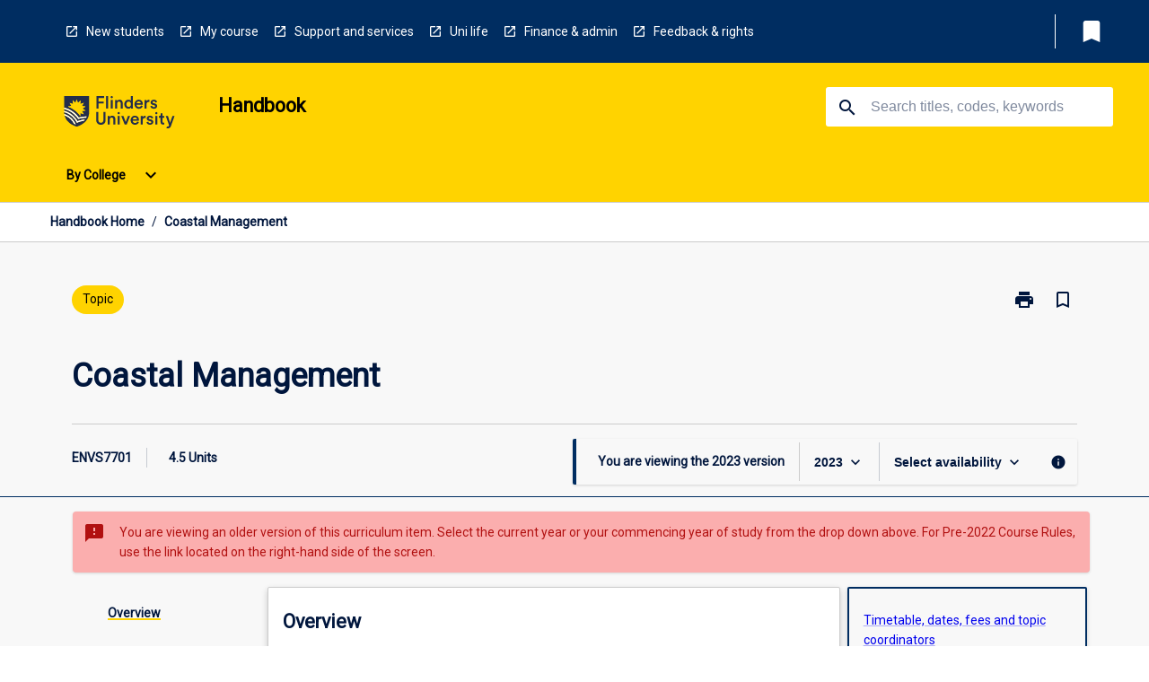

--- FILE ---
content_type: text/html
request_url: https://handbook.flinders.edu.au/topics/2023/envs7701
body_size: 27920
content:
<!DOCTYPE html><html><head><meta charSet="utf-8"/><meta name="viewport" content="width=device-width"/><link rel="icon" href="https://cap-theme-prod-ap-southeast-2.s3.ap-southeast-2.amazonaws.com/flinders/flinders-favicon.ico" role="navigation"/><title>ENVS7701 Coastal Management - Flinders University</title><link rel="canonical" href="https://handbook.flinders.edu.au/topics/2023/envs7701"/><meta name="description" content="Generic subject description"/><meta name="author" content=""/><meta name="keywords" content=""/><meta name="DC.Language" content="en" scheme="RFC1766"/><meta name="DC.Identifier" content="https://handbook.factor5.com.au/"/><meta name="DC.Description" content=""/><meta name="EDNA.Audience" content="Academic &amp; administrative staff, Current &amp; prospective students, Alumni, and other Visitors"/><meta name="DC.Date" content="YYYY-MM-DD" scheme="ISO8601"/><meta name="DC.Publisher" content="Factor5"/><meta name="DC.Creator" content="Factor5"/><meta name="next-head-count" content="15"/><link rel="preload" href="/_next/static/css/63c0e16d48e05785.css" as="style"/><link rel="stylesheet" href="/_next/static/css/63c0e16d48e05785.css" data-n-g=""/><noscript data-n-css=""></noscript><script defer="" nomodule="" src="/_next/static/chunks/polyfills-78c92fac7aa8fdd8.js"></script><script src="/_next/static/chunks/webpack-8758d94b1620cc17.js" defer=""></script><script src="/_next/static/chunks/framework-1399ac321e9cc459.js" defer=""></script><script src="/_next/static/chunks/main-e9802e22d31dabaa.js" defer=""></script><script src="/_next/static/chunks/pages/_app-22507d37c7f5a70b.js" defer=""></script><script src="/_next/static/chunks/20-6ee15222ab599037.js" defer=""></script><script src="/_next/static/chunks/657-0f6e1c3a96cd1544.js" defer=""></script><script src="/_next/static/chunks/154-4f4ca9b9162a4381.js" defer=""></script><script src="/_next/static/chunks/27-a7af5c75d2b0c601.js" defer=""></script><script src="/_next/static/chunks/218-ec0541a8c0959690.js" defer=""></script><script src="/_next/static/chunks/pages/%5B...catchAll%5D-c0e2fde83b6053d0.js" defer=""></script><script src="/_next/static/a55880ytfXTmYLPdqcKiN/_buildManifest.js" defer=""></script><script src="/_next/static/a55880ytfXTmYLPdqcKiN/_ssgManifest.js" defer=""></script></head><body><script>window.__SITE_ENV_CONFIG__ = {"API_DOMAIN":"api-ap-southeast-2.prod.courseloop.com","CF_URL":"cf-api-ap-southeast-2.prod.courseloop.com"};
          window.__SITE_BOOTSTRAP_CONFIG__ = {"domain":"handbook.flinders.edu.au","siteId":"flinders-prod-pres"};</script><div id="__next"><style data-emotion="css-global nl6jt7-GlobalStylesProvider--GlobalStyles">@import url(https://fonts.googleapis.com/css?family=Roboto);@import url('https://fonts.googleapis.com/icon?family=Material+Icons');html,body{height:100%;}html{height:100%;scroll-behavior:smooth;}body{margin:0;font-family:'Roboto','Helvetica','Arial',sans-serif;max-width:100vw;overflow-x:hidden;font-size:14px;line-height:1.618;color:#00163D;}*,*:before,*:after{box-sizing:border-box;}h2{font-size:36px;}h3,.h3{color:#00163D;font-size:22px;font-weight:600;}h4{color:#00163D;font-size:16px;font-weight:bolder;}h5{font-size:14px;}h6{font-size:14px;font-weight:600;text-transform:uppercase;margin:0;}.BrowseResultContainer{min-height:60px;-webkit-align-content:center;-ms-flex-line-pack:center;align-content:center;}.icon.ai-link-arrow-section{padding-left:0!important;}@media print{@page{size:794px 1123px;}body.mozilla{max-width:794px;margin:auto;}}.material-icons.md-18{font-size:18px;}.material-icons.md-24{font-size:24px;}.material-icons.md-36{font-size:36px;}.material-icons.md-48{font-size:48px;}.material-icons.md-dark{color:rgba(0, 0, 0, 0.54);}.material-icons.md-dark.md-inactive{color:rgba(0, 0, 0, 0.26);}.material-icons.md-light{color:rgba(255, 255, 255, 1);}.material-icons.md-light.md-inactive{color:rgba(255, 255, 255, 0.3);}small{font-size:13px;}div.rrs .rrs__button{color:#00163D;}div.rrs .rrs__button .rrs__label,div.rrs .rrs__button:focus .rrs__label{border:none;outline:none;}div.rrs .rrs__option:focus{outline:none;}div.rrs .rrs__option.rrs__option--selected,div.rrs .rrs__option.rrs__option--next-selection,div.rrs .rrs__option:hover{color:#00163D;background:#E6E8EC;}.sr-only{position:absolute;overflow:hidden;clip:rect(0 0 0 0);height:1px;width:1px;margin:-1px;padding:0;border:0;}a:not([data-ignore-global-target])[target='_blank']{display:inline-block;position:relative;padding-left:1.5rem;}@media print{a:not([data-ignore-global-target])[target='_blank']{padding-left:0;}}a:not([data-ignore-global-target])[target='_blank']:before{content:'open_in_new';font-family:'Material Icons';font-size:1.143em;position:absolute;left:0;bottom:50%;-webkit-transform:translateY(50%);-moz-transform:translateY(50%);-ms-transform:translateY(50%);transform:translateY(50%);text-transform:none;speak:never;}@media print{a:not([data-ignore-global-target])[target='_blank']:before{display:none;}}a:not([data-ignore-global-target])[target='_blank'].header-quicklink,a:not([data-ignore-global-target])[target='_blank'].footer-quicklink{padding:1.5rem 1.5rem 1.5rem 35px;}a:not([data-ignore-global-target])[target='_blank'].academic-item-quick-links:before{content:'';}p a:not([data-ignore-global-target])[target='_blank']{padding-left:0px;}p a:not([data-ignore-global-target])[target='_blank']:hover,p a:not([data-ignore-global-target])[target='_blank']:focus{-webkit-text-decoration:underline;text-decoration:underline;}p a:not([data-ignore-global-target])[target='_blank']:before{display:none;}.readmore-content-wrapper a:not([data-ignore-global-target])[target='_blank']{padding-left:0;}.readmore-content-wrapper a:not([data-ignore-global-target])[target='_blank']:before{display:none;}a:-webkit-any-link{-webkit-text-decoration:none;text-decoration:none;}[class*='ToastBox']{bottom:0;display:grid;left:0;place-items:center;right:0;}[class*='ToastBox'] [class*='Box-Card']{border:0;border-radius:0;margin:0.25rem 0 0;width:calc(100vw - 1rem);}[class*='ToastBox'] .icon{margin-top:0.2rem;}.unswfeestable{width:100%;border-spacing:0;}.unswfeestable th{font-size:12px;}.unswfeestable th,.unswfeestable td{text-align:left;color:#646464;padding:1rem;}.unswfeestable tbody tr:nth-of-type(odd){background:#fafafa;}.unswfeestable tbody tr:first-of-type{font-weight:unset;}.unswfeestable a{-webkit-text-decoration:none;text-decoration:none;}.unswfeestable a:hover{-webkit-text-decoration:underline;text-decoration:underline;}.unswfeestable a::before{font-family:"Material Icons";font-weight:400;font-style:normal;display:inline-block;content:"open_in_new";margin-right:0.5em;}@media screen and (max-width: 319px){.unswfeestable,.unswfeestable tbody,.unswfeestable tr,.unswfeestable td{display:block;}.unswfeestable thead,.unswfeestable th{display:none;}.unswfeestable td{padding:0;}.unswfeestable tbody tr{padding:1em;border:1px solid #d2d2d2;}.unswfeestable tbody tr:nth-of-type(odd){background:inherit;}.unswfeestable tbody tr:not(:last-child){margin-bottom:10px;}.unswfeestable tbody tr td:first-of-type{margin-bottom:4px;}}@media print{*{overflow:visible!important;-webkit-print-color-adjust:exact!important;-webkit-print-color-adjust:exact!important;color-adjust:exact!important;}#academic-item-banner>div{padding:0;}[class*='SGlobalHeader'],[role='search'],nav,#dropdownmenu,[class*='BreadcrumbsBar'],[class*='NavMenuItemContainer'],[class*='StyledNavMenuCol'],[class*='ToggleContainer'] a,[class*='AccordionItemHeader'] button,.AccordionItem button,[Class*='AccordionHeader'] button,[class*='CallToActionButton'],[class*='Favorites--FavButton'],[class*='Page--GlobalLinksGrid']{display:none!important;}[class*='Card'],[class*='SAccordionContainer'],[class*='SAccordionContentContainer'],[class*='AttributesTable'],[class*='SAccordionHeader']{break-inside:auto;}[class*='StyledAILink'],a{break-inside:avoid;}[class*='SAccordionContainer'],[class*='SAccordionContentContainer'],[class*='SAccordionBodyContainer'],[class*='SAccordionBody'],[class*='CollapsibleContainer']{max-height:-webkit-max-content!important;max-height:-moz-max-content!important;max-height:max-content!important;height:-webkit-max-content!important;height:-moz-max-content!important;height:max-content!important;visibility:visible!important;}[class*='ReadMore--Body']{height:-webkit-fit-content!important;height:-moz-fit-content!important;height:fit-content!important;}[class*='ReadMore--Body'].clamp .readmore-content-wrapper{display:block!important;}[class*='SAccordionContentContainer']{white-space:initial!important;}[class*='SAccordionRegion']{visibility:visible!important;}[class*='SAccordionRegion'] *{visibility:visible!important;}[id*='structure']{break-inside:auto;}[id*='structure'] [class*='Card']{break-inside:auto;}[id*='structure'] [class*='Card'] [class*='SAccordionHeader'],[id*='structure'] [class*='Card'] [class*='StyledAILink'],[id*='structure'] [class*='Card'] .cs-item{break-inside:avoid;}[id*='structure'] [class*='Card'] [class*='StyledAILink'].cs-list-item{padding-top:0.25rem;padding-bottom:0.25rem;break-inside:avoid;}.logo{margin-left:0;}.main[role='banner'],.wrapper-sb{padding-left:0!important;}.academicItem [class*='BannerSection']{padding:1rem 0;margin:1rem auto;width:calc(100% - 1rem);}.academicItem [class*='BannerSection'] .contentWrapper{margin:0!important;}.academicItem [class*='BannerSection'] .contentWrapper [class*='Wrapper']{max-width:100vw;}.academicItem [class*='BannerSection'] .contentWrapper [class*='Wrapper'] [class*='StyledOverviewBadge']{margin-left:0rem;}.academicItem [class*='BannerSection'] .contentWrapper [class*='Wrapper'] h2{padding:0 1rem;}.academicItem [class*='BannerSection'] .contentWrapper [class*='Wrapper'] h2 +div{padding:0 1rem;}[class*='HtmlContent--Content']{width:100%!important;}[class*='Card']{box-shadow:none!important;}[class*='SAccordionToggleAll'],[class*='PrintButton']{display:none!important;}}.screen-only{display:block;}.print-only{display:none;}@media print{.screen-only{display:none!important;}.print-only{display:block!important;page-break-inside:avoid!important;break-inside:avoid!important;}}</style><style data-emotion="css 2hlkr4-Page--Container">.css-2hlkr4-Page--Container{background-color:#fff;}@media screen{.css-2hlkr4-Page--Container{display:-webkit-box;display:-webkit-flex;display:-ms-flexbox;display:flex;-webkit-flex-direction:column;-ms-flex-direction:column;flex-direction:column;min-height:100vh;}}</style><div class="css-2hlkr4-Page--Container e11sejwe3"><style data-emotion="css 17no4dr-styled--SHeader">.css-17no4dr-styled--SHeader{-webkit-flex-direction:column;-ms-flex-direction:column;flex-direction:column;width:100%;}.css-17no4dr-styled--SHeader .wrapper{display:-webkit-box;display:-webkit-flex;display:-ms-flexbox;display:flex;}.css-17no4dr-styled--SHeader .wrapper-sb{-webkit-box-pack:justify;-webkit-justify-content:space-between;justify-content:space-between;}.css-17no4dr-styled--SHeader .wrapper-end{-webkit-box-pack:end;-ms-flex-pack:end;-webkit-justify-content:flex-end;justify-content:flex-end;}.css-17no4dr-styled--SHeader .wrapper .logo,.css-17no4dr-styled--SHeader .wrapper .title,.css-17no4dr-styled--SHeader .wrapper .search,.css-17no4dr-styled--SHeader .wrapper .menu{-webkit-flex:1 1 auto;-ms-flex:1 1 auto;flex:1 1 auto;}.css-17no4dr-styled--SHeader .main{color:#000;padding:1rem 2rem;}.css-17no4dr-styled--SHeader .main .logo{width:-webkit-min-content;width:-moz-min-content;width:min-content;-webkit-flex:0 0 auto;-ms-flex:0 0 auto;flex:0 0 auto;margin-right:2rem;padding-top:21px;margin-left:15px;}@media screen and (max-width: 575px){.css-17no4dr-styled--SHeader .main .logo{margin-left:5px;}}@media (max-width: 767px) and (min-width: 576px){.css-17no4dr-styled--SHeader .main .logo{margin-left:20px;}}@media (max-width: 991px) and (min-width: 768px){.css-17no4dr-styled--SHeader .main .logo{margin-left:15px;}}@media (max-width: 1200px) and (min-width: 992px){.css-17no4dr-styled--SHeader .main .logo{margin-left:0;}}.css-17no4dr-styled--SHeader .main .title h1{font-size:1.35rem;}@media screen and (max-width: 575px){.css-17no4dr-styled--SHeader .main{padding:1rem;}.css-17no4dr-styled--SHeader .main .logo{margin-right:1rem;}.css-17no4dr-styled--SHeader .main .logo img{max-width:100px;}.css-17no4dr-styled--SHeader .main [class*='Flex']:first-of-type .title h1{font-size:1rem;}}@media screen and (max-width: 767px){.css-17no4dr-styled--SHeader .main .title{max-width:60%;}.css-17no4dr-styled--SHeader .main .title h1{margin:0;}}.css-17no4dr-styled--SHeader .footer{min-height:45px;background-color:#f1f1f1;}.css-17no4dr-styled--SHeader .header-quicklink:hover,.css-17no4dr-styled--SHeader .header-quicklink:focus{background-color:rgba(0, 0, 0, 0.2);-webkit-text-decoration:underline;text-decoration:underline;}.css-17no4dr-styled--SHeader .header-quicklink:focus{margin:3px;background-color:rgba(0, 0, 0, 0.2);outline:2px solid #FFFFFF;}.css-17no4dr-styled--SHeader .bookmark-button{color:#00163D;border-radius:3px;}.css-17no4dr-styled--SHeader .bookmark-button:hover{background-color:rgba(0, 0, 0, 0.2);}.css-17no4dr-styled--SHeader .bookmark-button:focus{background-color:rgba(0, 0, 0, 0.2);outline:2px solid #FFFFFF;}</style><div class="css-17no4dr-styled--SHeader eic739x25"><style data-emotion="css 1u0wcpt-styled--LinkBar">.css-1u0wcpt-styled--LinkBar{color:#FFFFFF;background-color:#002D61;}</style><div class="header css-1u0wcpt-styled--LinkBar eic739x28"><style data-emotion="css l0qq7c-Wrapper--Wrapper-styled--SHeaderLinksWrapper">.css-l0qq7c-Wrapper--Wrapper-styled--SHeaderLinksWrapper{max-width:1200px;margin:0 auto;display:none;display:none;-webkit-box-pack:end;-ms-flex-pack:end;-webkit-justify-content:flex-end;justify-content:flex-end;}@media screen and (min-width: 319px){.css-l0qq7c-Wrapper--Wrapper-styled--SHeaderLinksWrapper{display:none;}}@media screen and (min-width: 575px){.css-l0qq7c-Wrapper--Wrapper-styled--SHeaderLinksWrapper{display:none;}}@media screen and (min-width: 767px){.css-l0qq7c-Wrapper--Wrapper-styled--SHeaderLinksWrapper{display:-webkit-box;display:-webkit-flex;display:-ms-flexbox;display:flex;}}@media screen and (min-width: 319px){.css-l0qq7c-Wrapper--Wrapper-styled--SHeaderLinksWrapper{display:none;}}@media screen and (min-width: 575px){.css-l0qq7c-Wrapper--Wrapper-styled--SHeaderLinksWrapper{display:none;}}@media screen and (min-width: 767px){.css-l0qq7c-Wrapper--Wrapper-styled--SHeaderLinksWrapper{display:-webkit-box;display:-webkit-flex;display:-ms-flexbox;display:flex;}}</style><div display="none,none,none,flex" class="css-l0qq7c-Wrapper--Wrapper-styled--SHeaderLinksWrapper eic739x15"><style data-emotion="css vey488-SkipContent--SkipContentDesktop">.css-vey488-SkipContent--SkipContentDesktop [data-reach-skip-link]{border:0;clip:rect(0 0 0 0);height:1px;width:1px;margin:-1px;padding:0;overflow:hidden;position:absolute;}.css-vey488-SkipContent--SkipContentDesktop [data-reach-skip-nav-link]:focus{padding:10px;position:fixed;top:15px;left:25px;background:#ffffff;z-index:1;width:10em;height:auto;clip:auto;color:#00163D;font-weight:bold;box-shadow:0 2px 5px rgb(0 0 0 / 18%)!important;border-radius:3px;text-align:center;display:block;z-index:99999;-webkit-text-decoration:underline;text-decoration:underline;outline:2px solid #00163D;}@media screen and (max-width: 767px){.css-vey488-SkipContent--SkipContentDesktop{margin-left:10px;}}</style><div class="css-vey488-SkipContent--SkipContentDesktop e10gss2d1"><a href="#reach-skip-nav" data-reach-skip-link="" data-reach-skip-nav-link="">Skip to content</a></div><style data-emotion="css 9xo3sw-HeaderLinks--HeaderLinksContainer">.css-9xo3sw-HeaderLinks--HeaderLinksContainer{-webkit-flex:1;-ms-flex:1;flex:1;display:-webkit-box;display:-webkit-flex;display:-ms-flexbox;display:flex;-webkit-align-items:center;-webkit-box-align:center;-ms-flex-align:center;align-items:center;-webkit-box-flex-wrap:wrap;-webkit-flex-wrap:wrap;-ms-flex-wrap:wrap;flex-wrap:wrap;-webkit-box-pack:start;-ms-flex-pack:start;-webkit-justify-content:flex-start;justify-content:flex-start;margin:1rem 1rem 1rem 2rem;border-right:1px solid #FFFFFF;padding-right:8px;}</style><nav class="header-quicklink-container css-9xo3sw-HeaderLinks--HeaderLinksContainer e17vx14c1" aria-label="quick links"><style data-emotion="css 1hf2b9t-HeaderLinks--HeaderLinkItem">.css-1hf2b9t-HeaderLinks--HeaderLinkItem{padding:0.5rem 0 0.5rem 1.5rem;color:#FFFFFF;-webkit-text-decoration:none;text-decoration:none;position:relative;margin-right:1rem;}</style><a data-ignore-global-target="true" class="header-quicklink css-1hf2b9t-HeaderLinks--HeaderLinkItem e17vx14c0" href="https://students.flinders.edu.au/new-students" aria-label="New students" target="_blank" data-testid="header-quicklink-0" role="navigation">New students</a><a data-ignore-global-target="true" class="header-quicklink css-1hf2b9t-HeaderLinks--HeaderLinkItem e17vx14c0" href="https://students.flinders.edu.au/my-course" aria-label="My course" target="_blank" data-testid="header-quicklink-1" role="navigation">My course</a><a data-ignore-global-target="true" class="header-quicklink css-1hf2b9t-HeaderLinks--HeaderLinkItem e17vx14c0" href="https://students.flinders.edu.au/support" aria-label="Support and services" target="_blank" data-testid="header-quicklink-2" role="navigation">Support and services</a><a data-ignore-global-target="true" class="header-quicklink css-1hf2b9t-HeaderLinks--HeaderLinkItem e17vx14c0" href="https://students.flinders.edu.au/uni-life" aria-label="Uni life" target="_blank" data-testid="header-quicklink-3" role="navigation">Uni life</a><a data-ignore-global-target="true" class="header-quicklink css-1hf2b9t-HeaderLinks--HeaderLinkItem e17vx14c0" href="https://students.flinders.edu.au/finances-and-admin" aria-label="Finance &amp; admin" target="_blank" data-testid="header-quicklink-4" role="navigation">Finance &amp; admin</a><a data-ignore-global-target="true" class="header-quicklink css-1hf2b9t-HeaderLinks--HeaderLinkItem e17vx14c0" href="https://students.flinders.edu.au/feedback-rights-policy" aria-label="Feedback &amp; rights" target="_blank" data-testid="header-quicklink-5" role="navigation">Feedback &amp; rights</a></nav><style data-emotion="css lzx77r-styled--SMenuButtonContainer">.css-lzx77r-styled--SMenuButtonContainer{position:relative;-webkit-align-self:center;-ms-flex-item-align:center;align-self:center;}</style><div aria-labelledby="my-lists-items" class="css-lzx77r-styled--SMenuButtonContainer etn7ac80"><style data-emotion="css 2kqi43-Button--Button-Button-Button--IconButton-IconButton-styled--SMenuButton">.css-2kqi43-Button--Button-Button-Button--IconButton-IconButton-styled--SMenuButton{font-weight:600;border-width:1px;border-style:solid;border-color:transparent;border-radius:3px;color:#424242;fill:#424242;background-color:#f5f5f5;border-color:#e0e0e0;padding:0.5rem 1.75rem;font-size:14px;cursor:pointer;-webkit-transition:background-color 140ms ease,border-color 140ms ease;transition:background-color 140ms ease,border-color 140ms ease;display:-webkit-box;display:-webkit-flex;display:-ms-flexbox;display:flex;background:none;border:none;padding:4px;border-radius:50%;color:#00163D;border-radius:0;padding:0.5rem;}.css-2kqi43-Button--Button-Button-Button--IconButton-IconButton-styled--SMenuButton:hover{background-color:#eeeeee;border-color:#bdbdbd;}.css-2kqi43-Button--Button-Button-Button--IconButton-IconButton-styled--SMenuButton:disabled{color:#d2d2d2;fill:#d2d2d2;background-color:#a6a6a6;border-color:#a6a6a6;cursor:default;}.css-2kqi43-Button--Button-Button-Button--IconButton-IconButton-styled--SMenuButton:disabled:hover{background-color:#E6E8EC;}.css-2kqi43-Button--Button-Button-Button--IconButton-IconButton-styled--SMenuButton:hover,.css-2kqi43-Button--Button-Button-Button--IconButton-IconButton-styled--SMenuButton:focus{background:#E6E8EC;}.css-2kqi43-Button--Button-Button-Button--IconButton-IconButton-styled--SMenuButton:focus{outline:2px solid;}.css-2kqi43-Button--Button-Button-Button--IconButton-IconButton-styled--SMenuButton:disabled{border:none;background:none;}.css-2kqi43-Button--Button-Button-Button--IconButton-IconButton-styled--SMenuButton:disabled:hover{border:none;background:none;}.css-2kqi43-Button--Button-Button-Button--IconButton-IconButton-styled--SMenuButton:hover{background-color:#E6E8EC;}.css-2kqi43-Button--Button-Button-Button--IconButton-IconButton-styled--SMenuButton:focus{outline:2px solid #00163D;}</style><button class="bookmark-button css-2kqi43-Button--Button-Button-Button--IconButton-IconButton-styled--SMenuButton etn7ac82" aria-label="My List" aria-expanded="false" aria-controls="my-list-container" data-testid="bookmark-icon"><style data-emotion="css sv3te4-styled--SBookmarkIcon">.css-sv3te4-styled--SBookmarkIcon.material-icons{color:#FFFFFF;}</style><style data-emotion="css 8zm7sj-MaterialIcon--IconWrapper-styled--SBookmarkIcon">.css-8zm7sj-MaterialIcon--IconWrapper-styled--SBookmarkIcon{vertical-align:middle;}.css-8zm7sj-MaterialIcon--IconWrapper-styled--SBookmarkIcon.material-icons{color:#FFFFFF;}</style><i aria-hidden="true" class="material-icons 32px etn7ac81 css-8zm7sj-MaterialIcon--IconWrapper-styled--SBookmarkIcon e1lj33n40" style="font-size:32px">bookmark</i></button></div></div></div><style data-emotion="css 36kfis-styled--BrandBar">.css-36kfis-styled--BrandBar{background-color:#FFD300;}@media screen and (max-width: 991px){.css-36kfis-styled--BrandBar{padding:0.5rem!important;}}</style><div class="main css-36kfis-styled--BrandBar eic739x27" role="banner"><style data-emotion="css 1dc5kae-Wrapper--Wrapper">.css-1dc5kae-Wrapper--Wrapper{max-width:1200px;margin:0 auto;}</style><div class="wrapper wrapper-sb css-1dc5kae-Wrapper--Wrapper ezw699s0"><style data-emotion="css 1x6ok2h-SkipContent--SkipContentMobile">.css-1x6ok2h-SkipContent--SkipContentMobile [data-reach-skip-link]{border:0;clip:rect(0 0 0 0);height:1px;width:1px;margin:-1px;padding:0;overflow:hidden;position:absolute;display:none;}@media screen and (max-width: 767px){.css-1x6ok2h-SkipContent--SkipContentMobile [data-reach-skip-link]{display:block;}}.css-1x6ok2h-SkipContent--SkipContentMobile [data-reach-skip-nav-link]:focus{padding:10px;position:fixed;top:15px;left:10px;background:#ffffff;z-index:1;width:10em;height:auto;clip:auto;color:#00163D;font-weight:bold;box-shadow:0 2px 5px rgb(0 0 0 / 18%)!important;border-radius:3px;text-align:center;display:none;z-index:99999;-webkit-text-decoration:underline;text-decoration:underline;outline:2px solid #00163D;}@media screen and (max-width: 767px){.css-1x6ok2h-SkipContent--SkipContentMobile [data-reach-skip-nav-link]:focus{display:block;}}</style><div class="css-1x6ok2h-SkipContent--SkipContentMobile e10gss2d0"><a href="#reach-skip-nav" data-reach-skip-link="" data-reach-skip-nav-link="">Skip to content</a></div><style data-emotion="css 99e8j4-Box--Box-Box-Flex--Flex-Flex">.css-99e8j4-Box--Box-Box-Flex--Flex-Flex{-webkit-flex:1;-ms-flex:1;flex:1;box-sizing:border-box;-webkit-align-items:center;-webkit-box-align:center;-ms-flex-align:center;align-items:center;display:-webkit-box;display:-webkit-flex;display:-ms-flexbox;display:flex;}</style><div class="css-99e8j4-Box--Box-Box-Flex--Flex-Flex e8qda2r1"><div class="logo"><style data-emotion="css 1ipour2-styled--SLogo">.css-1ipour2-styled--SLogo{height:36px;width:156px;}</style><style data-emotion="css iwh5ns-Logo--LinkLogo">.css-iwh5ns-Logo--LinkLogo{border:none!important;display:inline-block;}.css-iwh5ns-Logo--LinkLogo:focus{outline:2px solid #000;}</style><a href="https://students.flinders.edu.au" data-testid="header-logo" title="Click here to go to Flinders students website" target="_self" data-ignore-global-target="true" role="navigation" class="css-iwh5ns-Logo--LinkLogo ekvpsa90"><style data-emotion="css jbamfz-Logo--LogoImage">.css-jbamfz-Logo--LogoImage{width:156px;height:36px;}</style><img src="https://cap-theme-prod-ap-southeast-2.s3.ap-southeast-2.amazonaws.com/flinders/flinders-logo-navy.svg" height="36px" width="156px" alt="Logo alt text" class="css-jbamfz-Logo--LogoImage ekvpsa91"/></a></div><div class="title"><style data-emotion="css hx4mu3-GlobalHeader--TitleWrapper">.css-hx4mu3-GlobalHeader--TitleWrapper{padding-right:25px;}</style><div class="css-hx4mu3-GlobalHeader--TitleWrapper e1ppy7xt0"><h1 data-testid="title">Handbook</h1></div></div></div><style data-emotion="css jshiy7-Box--Box-Box-Flex--Flex-Flex">.css-jshiy7-Box--Box-Box-Flex--Flex-Flex{box-sizing:border-box;display:-webkit-box;display:-webkit-flex;display:-ms-flexbox;display:flex;}</style><div class="css-jshiy7-Box--Box-Box-Flex--Flex-Flex e8qda2r1"><style data-emotion="css 1rytsa2-styled--StyledSearchContainer">.css-1rytsa2-styled--StyledSearchContainer{display:-webkit-box;display:-webkit-flex;display:-ms-flexbox;display:flex;-webkit-flex-direction:column;-ms-flex-direction:column;flex-direction:column;-webkit-box-pack:center;-ms-flex-pack:center;-webkit-justify-content:center;justify-content:center;margin-top:0;}</style><div class="search css-1rytsa2-styled--StyledSearchContainer eic739x24" role="search"><style data-emotion="css hd1bjm-Position--Position-Position--Relative-MiniSearch--StyledMiniSearchContainer">.css-hd1bjm-Position--Position-Position--Relative-MiniSearch--StyledMiniSearchContainer{position:relative;padding-top:3px;}.css-hd1bjm-Position--Position-Position--Relative-MiniSearch--StyledMiniSearchContainer .advancedLinkWrapper{display:none;}.css-hd1bjm-Position--Position-Position--Relative-MiniSearch--StyledMiniSearchContainer.emptyResult .advancedLinkWrapper{display:block;}@media screen and (max-width: 767px){.css-hd1bjm-Position--Position-Position--Relative-MiniSearch--StyledMiniSearchContainer{position:absolute;-webkit-transform:translate(-85%, 0);-moz-transform:translate(-85%, 0);-ms-transform:translate(-85%, 0);transform:translate(-85%, 0);z-index:20;border:none;}}</style><div class="css-hd1bjm-Position--Position-Position--Relative-MiniSearch--StyledMiniSearchContainer e1cttxhc0"><style data-emotion="css xpjpj-Input--SSearchButton">.css-xpjpj-Input--SSearchButton{width:320px;padding:0.34rem 0.15rem 0.34rem 1rem;text-align:left;font-size:1rem;font-family:({theme:e})=>e?.client?.global?.typography?.fontFamily;color:#a6a6a6;background-color:white;box-shadow:0 2px 5px rgba(0,0,0,0.18);font-size:14px;color:rgba(0, 0, 0, 0.87);border:1px solid #00163D;border-radius:3px;background:#ffffff;}.css-xpjpj-Input--SSearchButton:focus{outline:2px solid #000;background-color:({theme:e})=>(0,x.H)(e?.colors?.black,.2);}.css-xpjpj-Input--SSearchButton:hover{background-color:({theme:e})=>(0,x.H)(e?.colors?.black,.2);}.css-xpjpj-Input--SSearchButton:focus{outline:2px solid #00163D;}.css-xpjpj-Input--SSearchButton div{display:grid;grid-template-areas:'placeholder search';grid-template-columns:auto 30px;}.css-xpjpj-Input--SSearchButton div span{color:rgba(0, 22, 61, 0.5);grid-area:placeholder;overflow:hidden;white-space:nowrap;text-overflow:ellipsis;line-height:2.5;}.css-xpjpj-Input--SSearchButton div i{color:#00163D;grid-area:search;padding:0.25rem 0;}@media screen and (max-width: 767px){.css-xpjpj-Input--SSearchButton{margin-right:-0.5rem;background-color:transparent;width:40px;padding:0.45rem 0.45rem;box-shadow:none;border:none;}.css-xpjpj-Input--SSearchButton:hover{background-color:rgba(0, 0, 0, 0.2);}.css-xpjpj-Input--SSearchButton:focus{background-color:rgba(0, 0, 0, 0.2);outline:2px solid #000;border:none;}.css-xpjpj-Input--SSearchButton .search-icon{color:#000;}}</style><button elevation="2" class="css-xpjpj-Input--SSearchButton ejfodyk2"><style data-emotion="css oxi151-MaterialIcon--IconWrapper">.css-oxi151-MaterialIcon--IconWrapper{vertical-align:middle;}</style><i aria-hidden="true" class="material-icons md-24 search-icon css-oxi151-MaterialIcon--IconWrapper e1lj33n40" style="font-size:md-24" tabindex="-1">search</i></button></div></div></div></div></div><style data-emotion="css vrt0a4-styled--BreadcrumbsBar">.css-vrt0a4-styled--BreadcrumbsBar{min-height:45px;background-color:#ffffff;border-top:1px solid #CCCCCC;border-bottom:1px solid #CCCCCC;}</style><nav aria-label="Breadcrumb" role="navigation" class="css-vrt0a4-styled--BreadcrumbsBar eic739x26"><style data-emotion="css zbgawh-Wrapper--Wrapper">.css-zbgawh-Wrapper--Wrapper{height:42px;max-width:1200px;margin:0 auto;padding-left:16px;padding-right:16px;display:-webkit-box;display:-webkit-flex;display:-ms-flexbox;display:flex;}</style><div display="flex" height="42" class="css-zbgawh-Wrapper--Wrapper ezw699s0"></div></nav><div id="reach-skip-nav" data-reach-skip-nav-content=""></div></div><style data-emotion="css 17g6zi4-Page--Main">.css-17g6zi4-Page--Main{background-color:#F8F8F8;-webkit-flex:1;-ms-flex:1;flex:1;}</style><main role="main" class="css-17g6zi4-Page--Main e11sejwe2"><style data-emotion="css 1tiz5hq-styled--Container">.css-1tiz5hq-styled--Container{background-color:#F8F8F8;display:-webkit-box;display:-webkit-flex;display:-ms-flexbox;display:flex;-webkit-flex-direction:column;-ms-flex-direction:column;flex-direction:column;}.css-1tiz5hq-styled--Container.home .banner .contentWrapper{padding:1rem 0;}.css-1tiz5hq-styled--Container.home .main .contentWrapper{max-width:100vw;padding:0;}.css-1tiz5hq-styled--Container.academicItem .main,.css-1tiz5hq-styled--Container.academicItem .aside{padding:0;margin-top:0!important;}@media screen and (min-width: 991px){.css-1tiz5hq-styled--Container.academicItem .main,.css-1tiz5hq-styled--Container.academicItem .aside{padding:0 0.5rem;}}.css-1tiz5hq-styled--Container.academicItem .main{max-width:100vw;margin-top:1rem;}@media screen and (max-width: 991px){.css-1tiz5hq-styled--Container.academicItem .main{margin-top:0;}}.css-1tiz5hq-styled--Container.academicItem .contentWrapper{padding:0;}.css-1tiz5hq-styled--Container.academicItem .content{overflow:initial;}.css-1tiz5hq-styled--Container.academicItem .content .e1jnv3nd0{max-width:16%;}.css-1tiz5hq-styled--Container.academicItem .content .e1jnv3nd1{top:0;}.css-1tiz5hq-styled--Container[class*='GeneralContent'] .contentWrapper{padding:0;}.css-1tiz5hq-styled--Container.search .AccordionItem{padding:0;}.css-1tiz5hq-styled--Container .AccordionItem{max-width:calc(100vw - 1rem);}.css-1tiz5hq-styled--Container .contentWrapper{overflow:initial;}.css-1tiz5hq-styled--Container .layout{position:relative;}@media screen and (min-width: calc(767px)){.css-1tiz5hq-styled--Container .layout{-webkit-flex-direction:column;-ms-flex-direction:column;flex-direction:column;}}</style><div class="AIPage css-1tiz5hq-styled--Container e1beyhwr9"><style data-emotion="css to8zii-styled--BannerSection">.css-to8zii-styled--BannerSection{background-color:#F8F8F8;padding:1rem;}.css-to8zii-styled--BannerSection:first-of-type{border-bottom:unset;}</style><div class="banner three css-to8zii-styled--BannerSection e1beyhwr10"><style data-emotion="css 5skxs7-styled--ContentWrapper">.css-5skxs7-styled--ContentWrapper{margin:0 auto;overflow:inherit;max-width:1200px;width:100%;padding:0 1rem;background-color:#F8F8F8;}</style><div class="contentWrapper css-5skxs7-styled--ContentWrapper e1beyhwr7"><style data-emotion="css 18insl6-Banner--Banner">.css-18insl6-Banner--Banner{width:100%;margin-bottom:4px;margin-left:0;margin-right:0;}@media screen and (min-width: 575px){.css-18insl6-Banner--Banner{margin-bottom:-35px;}}</style><div id="academic-item-banner" role="banner" aria-label="academic item" class="css-18insl6-Banner--Banner etpkvrf0"><style data-emotion="css 1mnbe2l-Wrapper--Wrapper">.css-1mnbe2l-Wrapper--Wrapper{width:100%;max-width:1200px;margin:0 auto;padding-left:0;padding-right:0;padding-top:0;padding-bottom:0;}@media screen and (min-width: 319px){.css-1mnbe2l-Wrapper--Wrapper{padding-left:0;padding-right:0;padding-top:0;padding-bottom:0;}}@media screen and (min-width: 575px){.css-1mnbe2l-Wrapper--Wrapper{padding-left:24px;padding-right:24px;padding-top:32px;padding-bottom:32px;}}@media screen and (min-width: 767px){.css-1mnbe2l-Wrapper--Wrapper{padding-left:24px;padding-right:24px;padding-top:32px;padding-bottom:32px;}}</style><div width="100%" class="css-1mnbe2l-Wrapper--Wrapper ezw699s0"><style data-emotion="css 7je9hj-Box--Box-Box-Flex--Flex-Flex-styled--StyledFlex">.css-7je9hj-Box--Box-Box-Flex--Flex-Flex-styled--StyledFlex{margin:0 auto;box-sizing:border-box;-webkit-flex-direction:column;-ms-flex-direction:column;flex-direction:column;display:-webkit-box;display:-webkit-flex;display:-ms-flexbox;display:flex;margin:0 auto;}.css-7je9hj-Box--Box-Box-Flex--Flex-Flex-styled--StyledFlex .ai-banner-variable-flex{-webkit-flex-direction:row;-ms-flex-direction:row;flex-direction:row;}@media screen and (max-width: 815px){.css-7je9hj-Box--Box-Box-Flex--Flex-Flex-styled--StyledFlex .ai-banner-variable-flex{-webkit-flex-direction:column;-ms-flex-direction:column;flex-direction:column;}}.css-7je9hj-Box--Box-Box-Flex--Flex-Flex-styled--StyledFlex .switcherContainer{margin-top:0;}@media screen and (max-width: 815px){.css-7je9hj-Box--Box-Box-Flex--Flex-Flex-styled--StyledFlex .switcherContainer{margin-top:24px;}}.css-7je9hj-Box--Box-Box-Flex--Flex-Flex-styled--StyledFlex .switcher{-webkit-box-pack:end;-ms-flex-pack:end;-webkit-justify-content:flex-end;justify-content:flex-end;}@media screen and (max-width: 815px){.css-7je9hj-Box--Box-Box-Flex--Flex-Flex-styled--StyledFlex .switcher{-webkit-box-pack:start;-ms-flex-pack:start;-webkit-justify-content:flex-start;justify-content:flex-start;}}@media print{.css-7je9hj-Box--Box-Box-Flex--Flex-Flex-styled--StyledFlex .switcher{display:none;}}</style><div class="css-7je9hj-Box--Box-Box-Flex--Flex-Flex-styled--StyledFlex e1ixoanv8"><style data-emotion="css eiyvuc-Box--Box-Box-Flex--Flex-Flex-styled--StyledFlex">.css-eiyvuc-Box--Box-Box-Flex--Flex-Flex-styled--StyledFlex{box-sizing:border-box;-webkit-box-pack:justify;-webkit-justify-content:space-between;justify-content:space-between;display:-webkit-box;display:-webkit-flex;display:-ms-flexbox;display:flex;}.css-eiyvuc-Box--Box-Box-Flex--Flex-Flex-styled--StyledFlex .ai-banner-variable-flex{-webkit-flex-direction:row;-ms-flex-direction:row;flex-direction:row;}@media screen and (max-width: 815px){.css-eiyvuc-Box--Box-Box-Flex--Flex-Flex-styled--StyledFlex .ai-banner-variable-flex{-webkit-flex-direction:column;-ms-flex-direction:column;flex-direction:column;}}.css-eiyvuc-Box--Box-Box-Flex--Flex-Flex-styled--StyledFlex .switcherContainer{margin-top:0;}@media screen and (max-width: 815px){.css-eiyvuc-Box--Box-Box-Flex--Flex-Flex-styled--StyledFlex .switcherContainer{margin-top:24px;}}.css-eiyvuc-Box--Box-Box-Flex--Flex-Flex-styled--StyledFlex .switcher{-webkit-box-pack:end;-ms-flex-pack:end;-webkit-justify-content:flex-end;justify-content:flex-end;}@media screen and (max-width: 815px){.css-eiyvuc-Box--Box-Box-Flex--Flex-Flex-styled--StyledFlex .switcher{-webkit-box-pack:start;-ms-flex-pack:start;-webkit-justify-content:flex-start;justify-content:flex-start;}}@media print{.css-eiyvuc-Box--Box-Box-Flex--Flex-Flex-styled--StyledFlex .switcher{display:none;}}</style><div class="css-eiyvuc-Box--Box-Box-Flex--Flex-Flex-styled--StyledFlex e1ixoanv8"><style data-emotion="css goawpj-Pill--Pill-Pill-Badge--Badge-styled--StyledOverviewBadge">.css-goawpj-Pill--Pill-Pill-Badge--Badge-styled--StyledOverviewBadge{font-size:12px;text-transform:uppercase;border-width:2px;border-style:solid;border-radius:1000px;padding:2px 8px;font-size:0.75rem;color:#000;background-color:#FFD300;border-color:#000;text-align:center;white-space:nowrap;vertical-align:baseline;line-height:1;text-overflow:ellipsis;overflow:hidden;border-radius:1rem;display:inline-block;padding:0.5rem 0.75rem;margin-right:0.25rem;border-width:0;text-transform:capitalize;font-size:0.75rem;border-color:[object Object];color:#000;background-color:#FFD300;font-size:14px;color:#000;background-color:#FFD300;text-transform:unset;}.css-goawpj-Pill--Pill-Pill-Badge--Badge-styled--StyledOverviewBadge:empty{display:none;}</style><span color="#000" font-size="0.75rem" class="css-goawpj-Pill--Pill-Pill-Badge--Badge-styled--StyledOverviewBadge e1ixoanv0">Topic</span><style data-emotion="css rv781d-Box--Box-Box-Flex--Flex-Flex-styled--StyledFlexContainer">.css-rv781d-Box--Box-Box-Flex--Flex-Flex-styled--StyledFlexContainer{box-sizing:border-box;display:-webkit-box;display:-webkit-flex;display:-ms-flexbox;display:flex;-webkit-align-items:baseline;-webkit-box-align:baseline;-ms-flex-align:baseline;align-items:baseline;}@media screen and (max-width: 575px){.css-rv781d-Box--Box-Box-Flex--Flex-Flex-styled--StyledFlexContainer{-webkit-flex-direction:row;-ms-flex-direction:row;flex-direction:row;}}</style><div class="css-rv781d-Box--Box-Box-Flex--Flex-Flex-styled--StyledFlexContainer e1ixoanv7"><style data-emotion="css ji94tt-Button--Button-Button-Button--IconButton-IconButton-styled--PrintButton">.css-ji94tt-Button--Button-Button-Button--IconButton-IconButton-styled--PrintButton{font-weight:600;border-width:1px;border-style:solid;border-color:transparent;border-radius:3px;color:#424242;fill:#424242;background-color:#f5f5f5;border-color:#e0e0e0;padding:0.5rem 1.75rem;font-size:14px;padding:0;cursor:pointer;-webkit-transition:background-color 140ms ease,border-color 140ms ease;transition:background-color 140ms ease,border-color 140ms ease;display:-webkit-box;display:-webkit-flex;display:-ms-flexbox;display:flex;background:none;border:none;padding:4px;border-radius:50%;color:#00163D;display:inherit;border-radius:2px;padding:1rem;min-width:100px;line-height:1.618;min-width:-webkit-fit-content;min-width:-moz-fit-content;min-width:fit-content;padding:0;}.css-ji94tt-Button--Button-Button-Button--IconButton-IconButton-styled--PrintButton:hover{background-color:#eeeeee;border-color:#bdbdbd;}.css-ji94tt-Button--Button-Button-Button--IconButton-IconButton-styled--PrintButton:disabled{color:#d2d2d2;fill:#d2d2d2;background-color:#a6a6a6;border-color:#a6a6a6;cursor:default;}.css-ji94tt-Button--Button-Button-Button--IconButton-IconButton-styled--PrintButton:disabled:hover{background-color:#E6E8EC;}.css-ji94tt-Button--Button-Button-Button--IconButton-IconButton-styled--PrintButton:hover,.css-ji94tt-Button--Button-Button-Button--IconButton-IconButton-styled--PrintButton:focus{background:#E6E8EC;}.css-ji94tt-Button--Button-Button-Button--IconButton-IconButton-styled--PrintButton:focus{outline:2px solid;}.css-ji94tt-Button--Button-Button-Button--IconButton-IconButton-styled--PrintButton:disabled{border:none;background:none;}.css-ji94tt-Button--Button-Button-Button--IconButton-IconButton-styled--PrintButton:disabled:hover{border:none;background:none;}.css-ji94tt-Button--Button-Button-Button--IconButton-IconButton-styled--PrintButton span{color:#00163D;margin-left:1rem;}.css-ji94tt-Button--Button-Button-Button--IconButton-IconButton-styled--PrintButton i{color:#00163D;-webkit-text-decoration:none;text-decoration:none;}.css-ji94tt-Button--Button-Button-Button--IconButton-IconButton-styled--PrintButton:hover,.css-ji94tt-Button--Button-Button-Button--IconButton-IconButton-styled--PrintButton:focus{background-color:#E6E8EC;}.css-ji94tt-Button--Button-Button-Button--IconButton-IconButton-styled--PrintButton:focus{outline:2px solid #00163D;}</style><button class="css-ji94tt-Button--Button-Button-Button--IconButton-IconButton-styled--PrintButton e1beyhwr0"><style data-emotion="css 13tpxqo-Icons--StyledITag">.css-13tpxqo-Icons--StyledITag{vertical-align:middle;}</style><i aria-hidden="true" class="material-icons md-24 css-13tpxqo-Icons--StyledITag e1ot1o1i0" style="font-size:md-24">print</i><style data-emotion="css 1jekr9z-ReadMore--SROnly">.css-1jekr9z-ReadMore--SROnly{border:0;clip:rect(0 0 0 0);height:1px;margin:-1px;overflow:hidden;padding:0;position:absolute;width:1px;}@media print{.css-1jekr9z-ReadMore--SROnly{display:none;}}</style><div class="css-1jekr9z-ReadMore--SROnly e1ydu1r42">Print <!-- -->Coastal Management<!-- --> page</div></button><style data-emotion="css 3zgksy-Button--Button-Button-Button--IconButton-IconButton-Favorites--FavButton">.css-3zgksy-Button--Button-Button-Button--IconButton-IconButton-Favorites--FavButton{font-weight:600;border-width:1px;border-style:solid;border-color:transparent;border-radius:3px;color:#424242;fill:#424242;background-color:#f5f5f5;border-color:#e0e0e0;padding:0.5rem 1.75rem;font-size:14px;cursor:pointer;-webkit-transition:background-color 140ms ease,border-color 140ms ease;transition:background-color 140ms ease,border-color 140ms ease;display:-webkit-box;display:-webkit-flex;display:-ms-flexbox;display:flex;background:none;border:none;padding:4px;border-radius:50%;color:#00163D;background-color:#f1f1f1;border-radius:100%;width:32px;height:32px;display:grid;place-items:center;margin-left:15px;background-color:unset;}.css-3zgksy-Button--Button-Button-Button--IconButton-IconButton-Favorites--FavButton:hover{background-color:#eeeeee;border-color:#bdbdbd;}.css-3zgksy-Button--Button-Button-Button--IconButton-IconButton-Favorites--FavButton:disabled{color:#d2d2d2;fill:#d2d2d2;background-color:#a6a6a6;border-color:#a6a6a6;cursor:default;}.css-3zgksy-Button--Button-Button-Button--IconButton-IconButton-Favorites--FavButton:disabled:hover{background-color:#E6E8EC;}.css-3zgksy-Button--Button-Button-Button--IconButton-IconButton-Favorites--FavButton:hover,.css-3zgksy-Button--Button-Button-Button--IconButton-IconButton-Favorites--FavButton:focus{background:#E6E8EC;}.css-3zgksy-Button--Button-Button-Button--IconButton-IconButton-Favorites--FavButton:focus{outline:2px solid;}.css-3zgksy-Button--Button-Button-Button--IconButton-IconButton-Favorites--FavButton:disabled{border:none;background:none;}.css-3zgksy-Button--Button-Button-Button--IconButton-IconButton-Favorites--FavButton:disabled:hover{border:none;background:none;}.css-3zgksy-Button--Button-Button-Button--IconButton-IconButton-Favorites--FavButton:hover,.css-3zgksy-Button--Button-Button-Button--IconButton-IconButton-Favorites--FavButton:focus{background:#E6E8EC;}.css-3zgksy-Button--Button-Button-Button--IconButton-IconButton-Favorites--FavButton:focus{outline:2px solid #00163D;}@media screen and (max-width: 767px){.css-3zgksy-Button--Button-Button-Button--IconButton-IconButton-Favorites--FavButton{margin-left:10px;}}</style><button data-testid="fav-icon" aria-label="Bookmark, Coastal Management" class="css-3zgksy-Button--Button-Button-Button--IconButton-IconButton-Favorites--FavButton el6rnfm2"><i aria-hidden="true" class="material-icons md-24 css-oxi151-MaterialIcon--IconWrapper e1lj33n40" style="font-size:md-24;color:#00163D">bookmark_border</i></button></div></div><style data-emotion="css n4fxpv-styled--StyledHeading-ComponentHeading--ComponentHeading-styled--StyledHeading">.css-n4fxpv-styled--StyledHeading-ComponentHeading--ComponentHeading-styled--StyledHeading{margin:1rem 0;padding:0;color:#00163D;color:#00163D;border-bottom:1px solid #CCCCCC;padding:1.5rem 0;word-wrap:break-word;overflow-wrap:break-word;}</style><h2 data-testid="ai-header" class="css-n4fxpv-styled--StyledHeading-ComponentHeading--ComponentHeading-styled--StyledHeading e1ixoanv9">Coastal Management</h2><style data-emotion="css 1ml8wox-Box--Box-Box-Flex--Flex-Flex-styled--StyledFlex">.css-1ml8wox-Box--Box-Box-Flex--Flex-Flex-styled--StyledFlex{box-sizing:border-box;display:-webkit-box;display:-webkit-flex;display:-ms-flexbox;display:flex;}.css-1ml8wox-Box--Box-Box-Flex--Flex-Flex-styled--StyledFlex .ai-banner-variable-flex{-webkit-flex-direction:row;-ms-flex-direction:row;flex-direction:row;}@media screen and (max-width: 815px){.css-1ml8wox-Box--Box-Box-Flex--Flex-Flex-styled--StyledFlex .ai-banner-variable-flex{-webkit-flex-direction:column;-ms-flex-direction:column;flex-direction:column;}}.css-1ml8wox-Box--Box-Box-Flex--Flex-Flex-styled--StyledFlex .switcherContainer{margin-top:0;}@media screen and (max-width: 815px){.css-1ml8wox-Box--Box-Box-Flex--Flex-Flex-styled--StyledFlex .switcherContainer{margin-top:24px;}}.css-1ml8wox-Box--Box-Box-Flex--Flex-Flex-styled--StyledFlex .switcher{-webkit-box-pack:end;-ms-flex-pack:end;-webkit-justify-content:flex-end;justify-content:flex-end;}@media screen and (max-width: 815px){.css-1ml8wox-Box--Box-Box-Flex--Flex-Flex-styled--StyledFlex .switcher{-webkit-box-pack:start;-ms-flex-pack:start;-webkit-justify-content:flex-start;justify-content:flex-start;}}@media print{.css-1ml8wox-Box--Box-Box-Flex--Flex-Flex-styled--StyledFlex .switcher{display:none;}}</style><div class="ai-banner-variable-flex css-1ml8wox-Box--Box-Box-Flex--Flex-Flex-styled--StyledFlex e1ixoanv8"><style data-emotion="css jcxds0-styled--StyledFlexItem">.css-jcxds0-styled--StyledFlexItem{-webkit-flex:1;-ms-flex:1;flex:1;padding-top:10px;padding-right:8px;}</style><div class="css-jcxds0-styled--StyledFlexItem e1ixoanv2"><style data-emotion="css gql9no-Box--Box-Box-Flex--Flex-Flex-styled--StyledFlex">.css-gql9no-Box--Box-Box-Flex--Flex-Flex-styled--StyledFlex{box-sizing:border-box;-webkit-align-items:center;-webkit-box-align:center;-ms-flex-align:center;align-items:center;-webkit-box-pack:start;-ms-flex-pack:start;-webkit-justify-content:flex-start;justify-content:flex-start;display:-webkit-box;display:-webkit-flex;display:-ms-flexbox;display:flex;}.css-gql9no-Box--Box-Box-Flex--Flex-Flex-styled--StyledFlex .ai-banner-variable-flex{-webkit-flex-direction:row;-ms-flex-direction:row;flex-direction:row;}@media screen and (max-width: 815px){.css-gql9no-Box--Box-Box-Flex--Flex-Flex-styled--StyledFlex .ai-banner-variable-flex{-webkit-flex-direction:column;-ms-flex-direction:column;flex-direction:column;}}.css-gql9no-Box--Box-Box-Flex--Flex-Flex-styled--StyledFlex .switcherContainer{margin-top:0;}@media screen and (max-width: 815px){.css-gql9no-Box--Box-Box-Flex--Flex-Flex-styled--StyledFlex .switcherContainer{margin-top:24px;}}.css-gql9no-Box--Box-Box-Flex--Flex-Flex-styled--StyledFlex .switcher{-webkit-box-pack:end;-ms-flex-pack:end;-webkit-justify-content:flex-end;justify-content:flex-end;}@media screen and (max-width: 815px){.css-gql9no-Box--Box-Box-Flex--Flex-Flex-styled--StyledFlex .switcher{-webkit-box-pack:start;-ms-flex-pack:start;-webkit-justify-content:flex-start;justify-content:flex-start;}}@media print{.css-gql9no-Box--Box-Box-Flex--Flex-Flex-styled--StyledFlex .switcher{display:none;}}</style><div class="css-gql9no-Box--Box-Box-Flex--Flex-Flex-styled--StyledFlex e1ixoanv8"><style data-emotion="css 1x25bmc-styled--StyledFlexItemSubheading">.css-1x25bmc-styled--StyledFlexItemSubheading{padding-right:1rem;margin-right:8px;border-right:1px solid rgba(0, 22, 61, 0.2);}</style><div class="css-1x25bmc-styled--StyledFlexItemSubheading e1ixoanv1"><style data-emotion="css 2stwe2-styled--StyledSubheading">.css-2stwe2-styled--StyledSubheading{margin:0;color:#00163D;-webkit-text-size-adjust:none;}</style><h5 class="introDetails__sub_heading css-2stwe2-styled--StyledSubheading e1ixoanv4">ENVS7701</h5></div><style data-emotion="css 3o8c36-styled--StyledFlexItem">.css-3o8c36-styled--StyledFlexItem{-webkit-flex:1;-ms-flex:1;flex:1;margin-right:8px;padding-left:1rem;}</style><div class="css-3o8c36-styled--StyledFlexItem e1ixoanv2"><h5 class="introDetails__sub_heading css-2stwe2-styled--StyledSubheading e1ixoanv4">4.5 Units</h5></div></div></div><style data-emotion="css mrbf65-styled--StyledFlexItem">.css-mrbf65-styled--StyledFlexItem{-webkit-flex:1;-ms-flex:1;flex:1;text-align:center;}</style><div class="switcherContainer css-mrbf65-styled--StyledFlexItem e1ixoanv2"><style data-emotion="css k8va8r-Box--Box-Box-Flex--Flex-Flex-styled--StyledFlex">.css-k8va8r-Box--Box-Box-Flex--Flex-Flex-styled--StyledFlex{-webkit-flex:1;-ms-flex:1;flex:1;box-sizing:border-box;display:-webkit-box;display:-webkit-flex;display:-ms-flexbox;display:flex;}.css-k8va8r-Box--Box-Box-Flex--Flex-Flex-styled--StyledFlex .ai-banner-variable-flex{-webkit-flex-direction:row;-ms-flex-direction:row;flex-direction:row;}@media screen and (max-width: 815px){.css-k8va8r-Box--Box-Box-Flex--Flex-Flex-styled--StyledFlex .ai-banner-variable-flex{-webkit-flex-direction:column;-ms-flex-direction:column;flex-direction:column;}}.css-k8va8r-Box--Box-Box-Flex--Flex-Flex-styled--StyledFlex .switcherContainer{margin-top:0;}@media screen and (max-width: 815px){.css-k8va8r-Box--Box-Box-Flex--Flex-Flex-styled--StyledFlex .switcherContainer{margin-top:24px;}}.css-k8va8r-Box--Box-Box-Flex--Flex-Flex-styled--StyledFlex .switcher{-webkit-box-pack:end;-ms-flex-pack:end;-webkit-justify-content:flex-end;justify-content:flex-end;}@media screen and (max-width: 815px){.css-k8va8r-Box--Box-Box-Flex--Flex-Flex-styled--StyledFlex .switcher{-webkit-box-pack:start;-ms-flex-pack:start;-webkit-justify-content:flex-start;justify-content:flex-start;}}@media print{.css-k8va8r-Box--Box-Box-Flex--Flex-Flex-styled--StyledFlex .switcher{display:none;}}</style><div class="switcher css-k8va8r-Box--Box-Box-Flex--Flex-Flex-styled--StyledFlex e1ixoanv8"></div></div></div></div></div></div></div></div><style data-emotion="css z3aerq-styled--ContentWrapperContainer">.css-z3aerq-styled--ContentWrapperContainer{background-color:#F8F8F8;border-top:0.75px solid #002D61;}</style><div class="css-z3aerq-styled--ContentWrapperContainer e1beyhwr8"><div class="content contentWrapper css-5skxs7-styled--ContentWrapper e1beyhwr7"><div id="year-switcher-alert" style="margin-top:1rem"></div><style data-emotion="css 120fotc-styled--Alerts-baseTheme--danger">.css-120fotc-styled--Alerts-baseTheme--danger .e1cjknfr0{width:100%;margin-top:0.75rem;box-shadow:0 1px 3px rgba(0,0,0,0.15);border-radius:4px;padding:0.75rem;max-width:97%;}@media print{.css-120fotc-styled--Alerts-baseTheme--danger .e1cjknfr0{margin-left:10px;max-width:98%;}}</style><div class="css-120fotc-styled--Alerts-baseTheme--danger e1beyhwr2"><style data-emotion="css ytjv0i-AcademicItemAlert--AcademicItemAlertStyledWraper">@media screen and (max-width: 991px){.css-ytjv0i-AcademicItemAlert--AcademicItemAlertStyledWraper{padding:0px 16px;}}</style><div class="css-ytjv0i-AcademicItemAlert--AcademicItemAlertStyledWraper e148pwko1"><style data-emotion="css 15u3shd-AcademicItemAlert--AcademicItemAlertStyled">.css-15u3shd-AcademicItemAlert--AcademicItemAlertStyled{margin-left:25px;margin-right:20px;}@media screen and (max-width: 991px){.css-15u3shd-AcademicItemAlert--AcademicItemAlertStyled{max-width:100%!important;margin-left:0px!important;margin-right:0px!important;}}</style><style data-emotion="css 6y8jak-Box--Box-Box-Alert--AlertContainer-AcademicItemAlert--AcademicItemAlertStyled">.css-6y8jak-Box--Box-Box-Alert--AlertContainer-AcademicItemAlert--AcademicItemAlertStyled{padding-left:16px;padding-right:16px;padding-top:16px;padding-bottom:16px;color:#a30000;background-color:#f6d1d1;box-sizing:border-box;color:#a30000;background-color:#f6d1d1;padding-left:16px;padding-right:16px;padding-top:16px;padding-bottom:16px;display:-webkit-box;display:-webkit-flex;display:-ms-flexbox;display:flex;color:#B11010;background-color:#FBAEAE;box-shadow:0 2px 5px rgba(0,0,0,0.18);width:unset;max-width:280px;border-radius:4px;padding:16px;margin-top:1rem;font-size:14px;max-width:100%;margin-left:25px;margin-right:20px;}.css-6y8jak-Box--Box-Box-Alert--AlertContainer-AcademicItemAlert--AcademicItemAlertStyled i{margin-right:1rem;}.css-6y8jak-Box--Box-Box-Alert--AlertContainer-AcademicItemAlert--AcademicItemAlertStyled div a{color:#B11010;font-weight:bold;}.css-6y8jak-Box--Box-Box-Alert--AlertContainer-AcademicItemAlert--AcademicItemAlertStyled div a:hover{-webkit-text-decoration:underline;text-decoration:underline;}@media screen and (min-width: 767px){.css-6y8jak-Box--Box-Box-Alert--AlertContainer-AcademicItemAlert--AcademicItemAlertStyled{max-width:100%;}}@media screen and (max-width: 991px){.css-6y8jak-Box--Box-Box-Alert--AlertContainer-AcademicItemAlert--AcademicItemAlertStyled{max-width:100%!important;margin-left:0px!important;margin-right:0px!important;}}</style><div class="e148pwko0 css-6y8jak-Box--Box-Box-Alert--AlertContainer-AcademicItemAlert--AcademicItemAlertStyled e1cjknfr0" color="danger._700"><i aria-hidden="true" class="material-icons md-24 css-oxi151-MaterialIcon--IconWrapper e1lj33n40" style="font-size:md-24">sms_failed</i><div style="width:100%" class="css-1s1jfvh-Text--Text-Text epal96x4">You are viewing an older version of this curriculum item. Select the current year or your commencing year of study from the drop down above. For Pre-2022 Course Rules, use the link located on the right-hand side of the screen.</div></div></div></div><style data-emotion="css 1y3ib0i-Box--Box-Box-Flex--Flex-Flex-styled--FlexLayout">.css-1y3ib0i-Box--Box-Box-Flex--Flex-Flex-styled--FlexLayout{box-sizing:border-box;-webkit-flex-direction:column;-ms-flex-direction:column;flex-direction:column;display:-webkit-box;display:-webkit-flex;display:-ms-flexbox;display:flex;}@media screen and (min-width: 319px){.css-1y3ib0i-Box--Box-Box-Flex--Flex-Flex-styled--FlexLayout{-webkit-flex-direction:column;-ms-flex-direction:column;flex-direction:column;}}@media screen and (min-width: 575px){.css-1y3ib0i-Box--Box-Box-Flex--Flex-Flex-styled--FlexLayout{-webkit-flex-direction:column;-ms-flex-direction:column;flex-direction:column;}}@media screen and (min-width: 767px){.css-1y3ib0i-Box--Box-Box-Flex--Flex-Flex-styled--FlexLayout{-webkit-flex-direction:row;-ms-flex-direction:row;flex-direction:row;}}@media print{.css-1y3ib0i-Box--Box-Box-Flex--Flex-Flex-styled--FlexLayout{-webkit-flex-direction:column-reverse;-ms-flex-direction:column-reverse;flex-direction:column-reverse;}}</style><div class="layout css-1y3ib0i-Box--Box-Box-Flex--Flex-Flex-styled--FlexLayout e1beyhwr1"></div></div></div></div></main><style data-emotion="css 1w6956y-Page--GlobaLinksGrid">.css-1w6956y-Page--GlobaLinksGrid{border-top:1px solid #002D61;background-color:#F8F8F8;}</style><div class="css-1w6956y-Page--GlobaLinksGrid e11sejwe1"><style data-emotion="css 1elk800-ModuleWrapper--SOuterWrapper">.css-1elk800-ModuleWrapper--SOuterWrapper{background-color:globalQuickLinkTileStyles.moduleWrapper.backgroundColor;padding-top:1rem;padding-bottom:1rem;}.css-1elk800-ModuleWrapper--SOuterWrapper:not(:last-of-type){border-bottom:1px solid #002D61;}</style><div class="css-1elk800-ModuleWrapper--SOuterWrapper e177cpz01"><style data-emotion="css 1y4cby3-ModuleWrapper--SInnerWrapper">.css-1y4cby3-ModuleWrapper--SInnerWrapper{max-width:1200px;margin:0 auto;padding:16px;}</style><div class="css-1y4cby3-ModuleWrapper--SInnerWrapper e177cpz00"><nav aria-label="quick links 3"><style data-emotion="css cxq4rg-GlobalQuickLinks--SQuickLinksGrid">.css-cxq4rg-GlobalQuickLinks--SQuickLinksGrid{display:grid;grid-template-columns:repeat(auto-fill, minmax(20rem, 1fr));grid-column-gap:1rem;grid-row-gap:1rem;list-style:none;padding:0;margin:0;}</style><ul class="css-cxq4rg-GlobalQuickLinks--SQuickLinksGrid e1yt35av0"><style data-emotion="css 1cclykk-QuickLinkTile--SQuickLinkTile">.css-1cclykk-QuickLinkTile--SQuickLinkTile{list-style:none;padding:1rem;height:100%;-webkit-flex:0 0 33.333333%;-ms-flex:0 0 33.333333%;flex:0 0 33.333333%;border:1px solid #00163D;border-radius:2px;background-color:#ffffff;}@media screen and (max-width: 767px){.css-1cclykk-QuickLinkTile--SQuickLinkTile{-webkit-flex:100%;-ms-flex:100%;flex:100%;}}.css-1cclykk-QuickLinkTile--SQuickLinkTile a{-webkit-text-decoration:none;text-decoration:none;color:#00163D;}.css-1cclykk-QuickLinkTile--SQuickLinkTile a:focus{outline:2px solid #00163D;background-color:#E6E8EC;}.css-1cclykk-QuickLinkTile--SQuickLinkTile a:focus span{-webkit-text-decoration:underline;text-decoration:underline;}.css-1cclykk-QuickLinkTile--SQuickLinkTile:hover{background-color:#E6E8EC;}.css-1cclykk-QuickLinkTile--SQuickLinkTile:hover a span{-webkit-text-decoration:underline;text-decoration:underline;}.css-1cclykk-QuickLinkTile--SQuickLinkTile:hover a i{-webkit-text-decoration:none!important;text-decoration:none!important;}</style><li class="css-1cclykk-QuickLinkTile--SQuickLinkTile e1w0g3g74"><style data-emotion="css r002fy-QuickLinkTile--SLink">.css-r002fy-QuickLinkTile--SLink{display:-webkit-box;display:-webkit-flex;display:-ms-flexbox;display:flex;-webkit-text-decoration:none;text-decoration:none;margin:-1rem;padding:1rem;}</style><a href="https://askflinders.microsoftcrmportals.com/" target="_blank" class="css-r002fy-QuickLinkTile--SLink e1w0g3g73" data-ignore-global-target="true" role="navigation"><style data-emotion="css 1tdqrkl-Icons--StyledITag">.css-1tdqrkl-Icons--StyledITag{margin-right:24px;vertical-align:middle;}</style><i aria-hidden="true" class="material-icons 20px css-1tdqrkl-Icons--StyledITag e1ot1o1i0" style="font-size:20px">open_in_new</i><style data-emotion="css 16i5xwl-QuickLinkTile--SContent">.css-16i5xwl-QuickLinkTile--SContent{display:-webkit-box;display:-webkit-flex;display:-ms-flexbox;display:flex;-webkit-flex-direction:column;-ms-flex-direction:column;flex-direction:column;}</style><div class="css-16i5xwl-QuickLinkTile--SContent e1w0g3g72"><style data-emotion="css 1alvh0h-QuickLinkTile--STitle">.css-1alvh0h-QuickLinkTile--STitle{font-weight:700;font-size:0.9rem;}</style><div data-testid="global-quicklink-0" class="css-1alvh0h-QuickLinkTile--STitle e1w0g3g71"><span>AskFlinders</span></div></div></a></li><li class="css-1cclykk-QuickLinkTile--SQuickLinkTile e1w0g3g74"><a href="https://students.flinders.edu.au/my-course/exams-assess-results/assessment" target="_blank" class="css-r002fy-QuickLinkTile--SLink e1w0g3g73" data-ignore-global-target="true" role="navigation"><i aria-hidden="true" class="material-icons 20px css-1tdqrkl-Icons--StyledITag e1ot1o1i0" style="font-size:20px">open_in_new</i><div class="css-16i5xwl-QuickLinkTile--SContent e1w0g3g72"><div data-testid="global-quicklink-1" class="css-1alvh0h-QuickLinkTile--STitle e1w0g3g71"><span>Assessments</span></div></div></a></li><li class="css-1cclykk-QuickLinkTile--SQuickLinkTile e1w0g3g74"><a href="https://students.flinders.edu.au/my-course/study-plans" target="_blank" class="css-r002fy-QuickLinkTile--SLink e1w0g3g73" data-ignore-global-target="true" role="navigation"><i aria-hidden="true" class="material-icons 20px css-1tdqrkl-Icons--StyledITag e1ot1o1i0" style="font-size:20px">open_in_new</i><div class="css-16i5xwl-QuickLinkTile--SContent e1w0g3g72"><div data-testid="global-quicklink-2" class="css-1alvh0h-QuickLinkTile--STitle e1w0g3g71"><span>Study Planner</span></div></div></a></li></ul></nav></div></div></div><style data-emotion="css 1onumy-Page--Footer">.css-1onumy-Page--Footer{background-color:#2d61ae;position:relative;}@media print{.css-1onumy-Page--Footer{page-break-inside:avoid;page-break-before:always;display:-webkit-box;display:-webkit-flex;display:-ms-flexbox;display:flex;width:794px;height:1123px;background-color:#fff;display:-webkit-box;display:-webkit-flex;display:-ms-flexbox;display:flex;-webkit-align-items:center;-webkit-box-align:center;-ms-flex-align:center;align-items:center;-webkit-box-pack:center;-ms-flex-pack:center;-webkit-justify-content:center;justify-content:center;box-sizing:border-box;-moz-box-sizing:border-box;}}</style><footer class="mainFooter css-1onumy-Page--Footer e11sejwe0"><style data-emotion="css 1syv20a-styled--SFooter">.css-1syv20a-styled--SFooter{background-color:#FFD300;color:#000;display:grid;grid-template-areas:'quickLinksArea' 'sectionsArea' 'linksArea';grid-template-columns:auto;grid-template-rows:1fr auto;width:100%;}@media print{.css-1syv20a-styled--SFooter{position:absolute;bottom:0px;}}.css-1syv20a-styled--SFooter .sections{grid-area:sectionsArea;display:grid;padding-bottom:24px;padding-top:24px;font-size:14px;}.css-1syv20a-styled--SFooter .sections .logoSection{grid-area:logo;text-align:left;}@media print{.css-1syv20a-styled--SFooter .sections .logoSection{display:none;}}.css-1syv20a-styled--SFooter .sections .discSection{grid-area:disc;}.css-1syv20a-styled--SFooter .sections .otherSection{grid-area:other;display:grid;grid-template:'other';grid-template-columns:none;}.css-1syv20a-styled--SFooter .linkSection{grid-area:linksArea;text-align:center;border-top:1px solid #002D61;}@media print{.css-1syv20a-styled--SFooter .linkSection{display:none;}}.css-1syv20a-styled--SFooter .globalQuickLinks{grid-area:globalQuickLinks;}</style><footer class="pageFooter css-1syv20a-styled--SFooter e14kaxh54" role="contentinfo"><style data-emotion="css 1dqsbko-styled--SFooterBackground">.css-1dqsbko-styled--SFooterBackground{background-image:url(#FFD300);background-repeat:no-repeat;-webkit-background-position:center -10%;background-position:center -10%;}@media screen and (max-width: 767px){.css-1dqsbko-styled--SFooterBackground{-webkit-background-position:center 25%;background-position:center 25%;-webkit-background-size:95%;background-size:95%;}}</style><div class="css-1dqsbko-styled--SFooterBackground e14kaxh50"><style data-emotion="css i81qvg-Wrapper--Wrapper-styled--SWrapper">.css-i81qvg-Wrapper--Wrapper-styled--SWrapper{max-width:1200px;margin:0 auto;grid-template-areas:"logo" "disc" "other";grid-template-columns:none;}@media screen and (min-width: 319px){.css-i81qvg-Wrapper--Wrapper-styled--SWrapper{grid-template-areas:"logo" "disc" "other";}}@media screen and (min-width: 575px){.css-i81qvg-Wrapper--Wrapper-styled--SWrapper{grid-template-areas:"logo" "disc" "other";}}@media screen and (min-width: 767px){.css-i81qvg-Wrapper--Wrapper-styled--SWrapper{grid-template-areas:"logo disc other";}}@media screen and (min-width: 319px){.css-i81qvg-Wrapper--Wrapper-styled--SWrapper{grid-template-columns:none;}}@media screen and (min-width: 575px){.css-i81qvg-Wrapper--Wrapper-styled--SWrapper{grid-template-columns:none;}}@media screen and (min-width: 767px){.css-i81qvg-Wrapper--Wrapper-styled--SWrapper{grid-template-columns:0.5fr 5fr 2fr;}}</style><div class="sections printsection css-i81qvg-Wrapper--Wrapper-styled--SWrapper e14kaxh55"><style data-emotion="css 1euzuh5-styled--StyledSection">.css-1euzuh5-styled--StyledSection{padding:1.6rem;}</style><div class="logoSection hideOnPrint css-1euzuh5-styled--StyledSection e14kaxh53"><style data-emotion="css gnnr6b-styled--SLogo">.css-gnnr6b-styled--SLogo{height:34.67px;width:171.121px;}</style><a href="https://www.flinders.edu.au " data-testid="footer-logo" title="Global footer link" target="_self" data-ignore-global-target="true" role="navigation" class="css-iwh5ns-Logo--LinkLogo ekvpsa90"><style data-emotion="css 1s0qf48-Logo--LogoImage">.css-1s0qf48-Logo--LogoImage{width:171.121px;height:34.67px;}</style><img src="https://cap-theme-prod-ap-southeast-2.s3.ap-southeast-2.amazonaws.com/flinders/flinders-logo-navy.svg" height="34.67px" width="171.121px" alt="Logo alt text" class="css-1s0qf48-Logo--LogoImage ekvpsa91"/></a></div><div data-testid="static-text" class="discSection css-1euzuh5-styled--StyledSection e14kaxh53">Every effort has been made to ensure the accuracy of the information on the Handbook pages at the time of publication. Flinders University reserves the right to amend its curriculum without prior notice and will update the Handbook promptly to reflect any changes.</div><div class="otherSection css-1euzuh5-styled--StyledSection e14kaxh53"><span>Sturt Rd, Bedford Park</span><span></span><span>South Australia 5042</span><span>CRICOS Provider: 00114A</span><span></span><span></span></div></div><div class="css-1egho11-Wrapper--Wrapper-styled--SWrapper e14kaxh55"><div class="linkSection hideOnPrint css-1euzuh5-styled--StyledSection e14kaxh53"><style data-emotion="css vm3a3-ModuleWrapper--SOuterWrapper">.css-vm3a3-ModuleWrapper--SOuterWrapper{background-color:inherit;padding-top:0;padding-bottom:0;}.css-vm3a3-ModuleWrapper--SOuterWrapper:not(:last-of-type){border-bottom:1px solid #002D61;}</style><div class="css-vm3a3-ModuleWrapper--SOuterWrapper e177cpz01"><style data-emotion="css u9geoa-ModuleWrapper--SInnerWrapper">.css-u9geoa-ModuleWrapper--SInnerWrapper{max-width:1200px;margin:0 auto;padding:16px;padding-top:0;padding-bottom:0;}</style><div class="css-u9geoa-ModuleWrapper--SInnerWrapper e177cpz00"><style data-emotion="css zcb96i-FooterLinks--SFooterLinksContainer">.css-zcb96i-FooterLinks--SFooterLinksContainer{display:-webkit-box;display:-webkit-flex;display:-ms-flexbox;display:flex;-webkit-box-pack:center;-ms-flex-pack:center;-webkit-justify-content:center;justify-content:center;-webkit-box-flex-wrap:wrap;-webkit-flex-wrap:wrap;-ms-flex-wrap:wrap;flex-wrap:wrap;padding:0;margin:0;list-style:none;max-width:calc(100vw - 4rem);}</style><ul class="css-zcb96i-FooterLinks--SFooterLinksContainer e1ajg89n2"><style data-emotion="css fdzs8c-FooterLinks--SFooterLinkItem">.css-fdzs8c-FooterLinks--SFooterLinkItem{-webkit-flex:1 0 auto;-ms-flex:1 0 auto;flex:1 0 auto;font-size:14px;margin:0;padding:1rem 0;text-align:center;font-weight:normal;}@media screen and (max-width: 767px){.css-fdzs8c-FooterLinks--SFooterLinkItem{-webkit-flex:1 0 50%;-ms-flex:1 0 50%;flex:1 0 50%;text-align:left;}.css-fdzs8c-FooterLinks--SFooterLinkItem a{padding-left:35px;}@media screen and (max-width: 575px){.css-fdzs8c-FooterLinks--SFooterLinkItem{-webkit-flex:1 0 100%;-ms-flex:1 0 100%;flex:1 0 100%;}}@media (max-width: 991px) and (min-width: 576px){.css-fdzs8c-FooterLinks--SFooterLinkItem{-webkit-flex:1 0 auto;-ms-flex:1 0 auto;flex:1 0 auto;}}@media screen and (min-width: 992px){.css-fdzs8c-FooterLinks--SFooterLinkItem{-webkit-flex:1 0 auto;-ms-flex:1 0 auto;flex:1 0 auto;}}}</style><li class="css-fdzs8c-FooterLinks--SFooterLinkItem e1ajg89n1"><style data-emotion="css 181jfpa-FooterLinks--SFooterLink">.css-181jfpa-FooterLinks--SFooterLink{color:#000;-webkit-text-decoration:none;text-decoration:none;padding:1.5rem 1.5rem 1.5rem 35px;border-radius:3px;padding-left:1.5rem;display:inline-block;position:relative;}.css-181jfpa-FooterLinks--SFooterLink:hover{background-color:rgba(0, 0, 0, 0.2);-webkit-text-decoration:underline;text-decoration:underline;}.css-181jfpa-FooterLinks--SFooterLink:focus{background-color:rgba(0, 0, 0, 0.2);-webkit-text-decoration:underline;text-decoration:underline;outline:2px solid #000;}</style><a href="https://students.flinders.edu.au/feedback" aria-label="Website feedback" target="_blank" class="footer-quicklink css-181jfpa-FooterLinks--SFooterLink e1ajg89n0" data-testid="footer-links-0" data-ignore-global-target="true" role="navigation">Website feedback</a></li><li class="css-fdzs8c-FooterLinks--SFooterLinkItem e1ajg89n1"><a href="https://www.flinders.edu.au/copyright-disclaimer" aria-label="Disclaimer" target="_blank" class="footer-quicklink css-181jfpa-FooterLinks--SFooterLink e1ajg89n0" data-testid="footer-links-1" data-ignore-global-target="true" role="navigation">Disclaimer</a></li><li class="css-fdzs8c-FooterLinks--SFooterLinkItem e1ajg89n1"><a href="https://www.flinders.edu.au/accessibility" aria-label="Accessibility" target="_blank" class="footer-quicklink css-181jfpa-FooterLinks--SFooterLink e1ajg89n0" data-testid="footer-links-2" data-ignore-global-target="true" role="navigation">Accessibility</a></li><li class="css-fdzs8c-FooterLinks--SFooterLinkItem e1ajg89n1"><a href=" https://www.flinders.edu.au/privacy" aria-label="Privacy" target="_blank" class="footer-quicklink css-181jfpa-FooterLinks--SFooterLink e1ajg89n0" data-testid="footer-links-3" data-ignore-global-target="true" role="navigation">Privacy</a></li></ul></div></div></div></div><div class="css-1egho11-Wrapper--Wrapper-styled--SWrapper e14kaxh55"><style data-emotion="css 31wvls-Box--Box-Box-Flex--Flex-Flex-PoweredByCourseloop--ProductContainer">.css-31wvls-Box--Box-Box-Flex--Flex-Flex-PoweredByCourseloop--ProductContainer{box-sizing:border-box;display:-webkit-box;display:-webkit-flex;display:-ms-flexbox;display:flex;background-color:#FFD300;-webkit-box-pack:end;-ms-flex-pack:end;-webkit-justify-content:flex-end;justify-content:flex-end;padding:1rem;}@media print{.css-31wvls-Box--Box-Box-Flex--Flex-Flex-PoweredByCourseloop--ProductContainer{display:none;}}</style><div class="hideOnPrint css-31wvls-Box--Box-Box-Flex--Flex-Flex-PoweredByCourseloop--ProductContainer e1uhne8e2"><style data-emotion="css 1fl1kao-PoweredByCourseloop--ProductLinkContainer">.css-1fl1kao-PoweredByCourseloop--ProductLinkContainer{color:#000;}</style><div class="css-1fl1kao-PoweredByCourseloop--ProductLinkContainer e1uhne8e0">Powered by<!-- --> <style data-emotion="css ikmjm9-PoweredByCourseloop--ProductLink">.css-ikmjm9-PoweredByCourseloop--ProductLink{color:#000;font-size:14px;position:relative;-webkit-text-decoration:none;text-decoration:none;-webkit-transition:color 0.15s ease-in-out,opacity 0.55s ease-in-out;transition:color 0.15s ease-in-out,opacity 0.55s ease-in-out;}.css-ikmjm9-PoweredByCourseloop--ProductLink:after{content:' ';position:absolute;bottom:0;right:100%;width:0;height:2px;opacity:0;background-color:#000;-webkit-transition:all 0.3s ease-in-out,background-color 0.15s ease-in-out,opacity 0.55s ease-in-out;transition:all 0.3s ease-in-out,background-color 0.15s ease-in-out,opacity 0.55s ease-in-out;}.css-ikmjm9-PoweredByCourseloop--ProductLink:hover:after,.css-ikmjm9-PoweredByCourseloop--ProductLink:focus:after{content:' ';opacity:1;right:0;width:100%;background-color:#000;}.css-ikmjm9-PoweredByCourseloop--ProductLink:focus{outline:2px solid #000;}</style><a href="https://courseloop.com" target="_blank" data-ignore-global-target="true" role="navigation" class="css-ikmjm9-PoweredByCourseloop--ProductLink e1uhne8e1">CourseLoop</a></div></div></div></div></footer></footer></div></div><script id="__NEXT_DATA__" type="application/json">{"props":{"envConfig":{"API_DOMAIN":"api-ap-southeast-2.prod.courseloop.com","CF_URL":"cf-api-ap-southeast-2.prod.courseloop.com"},"bootstrapConfig":{"domain":"handbook.flinders.edu.au","siteId":"flinders-prod-pres"},"annualisedSiteConfig":{"toggle":false,"years":[{"value":"current"}]},"pathname":"/[...catchAll]","__N_SSP":true,"pageProps":{"theme":{"breakpoints":["319px","575px","767px","991px"],"maxWidth":1200,"pageWidths":["720px","1200px","1360px"],"colors":{"black":"#000","white":"#fff","grey":{"default":"#646464","_50":"#fafafa","_100":"#f3f3f3","_200":"#f1f1f1","_300":"#d2d2d2","_400":"#a6a6a6","_500":"#646464","_600":"#4d4d4d","_700":"#212121","_800":"#101010","_900":"#000"},"primary":{"default":"#2d61ae","_50":"#d5dfee","_100":"#abbfde","_200":"#81a0ce","_300":"#5780be","_400":"#4271b6","_500":"#2d61ae","_600":"#244d8b","_700":"#1b3a68","_800":"#163056","_900":"#122645","_40":"#eaeff7"},"secondary":{"default":"purple","_50":"#f7f0f7","_100":"#e8d1e8","_200":"#dbb8db","_300":"#cf9ecf","_400":"#c080c0","_500":"#ac59ac","_600":"purple","_700":"#660066","_800":"#530053","_900":"#400040"},"warning":{"default":"#fd6a02","_50":"#fff6f0","_100":"#ffe4d1","_200":"#fed5b8","_300":"#fec69f","_400":"#feb581","_500":"#fe9e5b","_600":"#fd6a02","_700":"#ca5502","_800":"#a44501","_900":"#7f3501"},"danger":{"default":"#d0021b","_50":"#fcf0f0","_100":"#f6d1d1","_200":"#f1b8b8","_300":"#ec9e9e","_400":"#e68080","_500":"#de5959","_600":"#cc0000","_700":"#a30000","_800":"#850000","_900":"#660000"},"info":{"default":"#149eb5","_50":"#f1f9fb","_100":"#d5eef2","_200":"#bde4ea","_300":"#a6dae3","_400":"#8acfda","_500":"#66c0cf","_600":"#149eb5","_700":"#107e91","_800":"#0d6776","_900":"#0a4f5b"},"success":{"default":"green","_50":"#f0f7f0","_100":"#d1e8d1","_200":"#b8dbb8","_300":"#9ecf9e","_400":"#80c080","_500":"#59ac59","_600":"green","_700":"#006600","_800":"#005300","_900":"#004000"},"disabled":"#929292","outline":"#2d61ae","border":"#ffd100","text":{"default":"rgba(0, 0, 0, 0.87)","muted":"rgba(0, 0, 0, 0.65)","heading":"rgba(0, 0, 0, 0.87)","weight":"500"},"link":{"default":"#0000EE","visited":{"default":"#551A8B","underline":"#cbacda"},"active":"#FF0000"},"tag":{"border":["#fc0","#2DAAE2"]}},"lineHeights":[0.8,1,1.2,1.5],"fonts":{"body":"'Roboto', 'Helvetica', 'Arial', sans-serif","heading":"'Roboto', sans-serif","src":"https://fonts.googleapis.com/css?family=Roboto"},"fontSizes":[10,12,14,16,20,28,36,64],"fontWeights":{"light":300,"normal":"normal","bold":700,"strong":500},"shadows":["none","0 1px 3px rgba(0,0,0,0.15)","0 2px 5px rgba(0,0,0,0.18)","0 3px 7px rgba(0,0,0,0.20)","0 4px 9px rgba(0,0,0,0.20)","0 6px 13px rgba(0,0,0,0.20)","0 8px 17px rgba(0,0,0,0.20)","rgb(0 0 0 / 50%) 0px 1px 2px"],"borders":[0,1,2,3,4],"space":[0,4,8,16,24,32,64,128,256],"spacing":{"_2px":"0.125rem","_4px":"0.25rem","_8px":"0.5rem","_10px":"0.625rem","_12px":"0.75rem","_16px":"1rem","_20px":"1.25rem","_24px":"1.5rem","_28px":"1.75rem","_32px":"2rem"},"radii":[0,1,3,5,9],"transitions":{"short":"140ms ease","medium":"250ms ease","long":"500ms ease"},"buttonSizes":{"sm":{"padding":"0.25rem 1rem","fontSize":12},"md":{"padding":"0.5rem 1.75rem","fontSize":14},"lg":{"padding":"0.75rem 2rem","fontSize":16}},"buttonStyles":{"base":{"fontWeight":600,"borderWidth":1,"borderStyle":"solid","borderColor":"transparent","borderRadius":3},"grey":{"color":"#424242","fill":"#424242","backgroundColor":"#f5f5f5","borderColor":"#e0e0e0","\u0026:hover":{"backgroundColor":"#eeeeee","borderColor":"#bdbdbd"}},"primary":{"color":"#fff","fill":"#fff","backgroundColor":"#3271E7","borderColor":"#3271E7","\u0026:hover":{"backgroundColor":"#285ab9","borderColor":"#285ab9"}},"secondary":{"color":"#fff","fill":"#fff","backgroundColor":"purple","borderColor":"purple","\u0026:hover":{"backgroundColor":"#660066","borderColor":"#660066"}},"warning":{"color":"#fff","fill":"#fff","backgroundColor":"#fd6a02","borderColor":"#fd6a02","\u0026:hover":{"backgroundColor":"#ca5502","borderColor":"#ca5502"}},"danger":{"color":"#fff","fill":"#fff","backgroundColor":"#cc0000","borderColor":"#cc0000","\u0026:hover":{"backgroundColor":"#a30000","borderColor":"#a30000"}},"info":{"color":"#fff","fill":"#fff","backgroundColor":"#149eb5","borderColor":"#149eb5","\u0026:hover":{"backgroundColor":"#107e91","borderColor":"#107e91"}},"success":{"color":"#fff","fill":"#fff","backgroundColor":"green","borderColor":"green","\u0026:hover":{"backgroundColor":"#006600","borderColor":"#006600"}}},"badgeStyles":{"base":{"fontSize":14,"borderWidth":1,"borderStyle":"solid","borderRadius":5,"padding":"4px 8px"},"grey":{"color":"#000","backgroundColor":"#f1f1f1"},"primary":{"color":"#fff","backgroundColor":"#2d61ae"},"secondary":{"color":"#fff","backgroundColor":"purple"},"warning":{"color":"#fff","backgroundColor":"#fd6a02"},"danger":{"color":"#fff","backgroundColor":"#cc0000"},"info":{"color":"#fff","backgroundColor":"#149eb5"},"success":{"color":"#fff","backgroundColor":"green"},"inverted":{"backgroundColor":"#fff","color":"#2d61ae"}},"iconSizes":{"xs":{"width":16,"height":16},"sm":{"width":20,"height":20},"md":{"width":24,"height":24},"lg":{"width":32,"height":32}},"floatingActionButtonSizes":{"sm":{"width":38,"height":38},"md":{"width":50,"height":50},"lg":{"width":62,"height":62}},"headerStyles":{"background":{"normal":"#37474f","text":"#eceff1","hover":"#41545e","brighter":"#f0f3f4"},"css":{"name":"1r5g7a1-baseTheme--css","styles":".header-quicklink{\u0026:hover{background-color:#646464;}}.bookmark-button{border-radius:0;\u0026:hover{background-color:#646464;}};label:baseTheme--css;"},"topHeader":{"backgroundColor":"#000","color":"#fff"},"mainHeader":{"color":"#fff","backgroundColor":"#2d61ae","border":{"name":"1e821o8-baseTheme--border","styles":";label:baseTheme--border;"}},"hover":"#d2d2d2"},"pillStyles":{"base":{"fontSize":12,"textTransform":"uppercase","borderWidth":2,"borderStyle":"solid","borderRadius":1000,"padding":"2px 8px"}},"solidIconButtonSizes":{"sm":{"width":25,"height":25},"md":{"width":35,"height":35},"lg":{"width":44,"height":44}},"mediaQueries":{"extraSmall":"@media only screen and (max-width: 319px)","small":"@media screen and (max-width: 575px)","medium":"@media screen and (max-width: 767px)","large":"@media screen and (max-width: 991px)"},"icons":{"myList":{"filled":{"icon":"bookmark"},"border":{"icon":"bookmark_border"}}},"page":{"container":{"bg":"#fff"},"header":{"bg":"#fff"},"linkBar":{"bg":"#2d61ae"},"brandBar":{"bg":"#fff"},"breadcrumbsBar":{"bg":"#f1f1f1"},"main":{"bg":"#fff"},"globalLinks":{"bg":"#f1f1f1"},"footer":{"bg":"#2d61ae","color":"#fff"}},"layout":{"banner":{"bg":"#2d61ae","content":{"bg":"#2d61ae","color":"#fff","boxShadow":"none"}}},"minisearch":{"mobile":{"icon":{"color":"#fff"}}},"bookmarkTile":{"css":{"name":"1n5ylk6-baseTheme--css","styles":"[class*='SBody']{color:#0000EE!important;}i{color:#101010;};label:baseTheme--css;"}},"search":{"results":{"alert":{"css":{"name":"1lnlbir-baseTheme--css","styles":"box-shadow:0 2px 5px rgba(0,0,0,0.18);width:max-content;max-width:280px;border-radius:4px;padding:4px 8px;margin-top:1rem;font-size:12px;@media screen and (min-width: 767px){max-width:90%;};label:baseTheme--css;"}}}},"heroSearch":{"iconColor":"#646464"},"searchResultsStyles":{"css":"\n      text-decoration: underline;\n      color: #000;\n      font-size: 1rem;\n    "},"footerStyles":{"css":{"name":"1kown0f-baseTheme--css","styles":"[class*='SFooterLinksContainer']{width:max-content;margin:0 auto;a[class*='SFooterLink']{\u0026:hover{background-color:#5780be;}}@media screen and (max-width: 767px){width:auto;}};label:baseTheme--css;"},"color":"#fff","hover":"#d2d2d2"},"homeQuickLinkTileStyles":{"css":"","backgroundColor":"#fff","showArrow":true,"borderRadius":2,"moduleWrapper":{"backgroundColor":"#fff"}},"globalQuickLinkTileStyles":{"css":"","backgroundColor":{"default":"#f1f1f1","hover":"none"},"borderColor":"#fff","color":"#fff","iconColor":"#fff","icon":"open_in_new","linkColor":"#fff","moduleWrapper":{"backgroundColor":"#2d61ae"},"grid":{"css":"\n        [class*=\"SQuickLinkTile\"] {\n\n          \u0026:hover {\n            background-color: #101010;\n            [class*=\"SBody\"],\n            [class*=\"STitle\"],\n            [class*=\"StyledITag\"],\n            h4 {\n              color: #fff;\n            }\n          }\n        }\n      "}},"myRecentlyViewedTileStyles":{"moduleWrapper":{"backgroundColor":"#fff"}},"myListHomeTileStyle":{"moduleWrapper":{"backgroundColor":"#f1f1f1"}},"browseTileStyles":{"css":{"name":"th8i7q-baseTheme--css","styles":"border-top:0.25rem solid #2d61ae;;label:baseTheme--css;"},"backgroundColor":"#fff","color":"rgba(0, 0, 0, 0.87)","showArrow":true,"borderRadius":2,"moduleWrapper":{"backgroundColor":"#f1f1f1"}},"learningOutcomesStyles":{"numberStyles":{"color":"rgba(0, 0, 0, 0.87)"},"accordionDescription":{"css":{"name":"1q6ih1q-baseTheme--css","styles":"border-top:0;label:baseTheme--css;"}}},"academicItemsStyles":{"linkGroup":{"css":{"name":"xt4965-baseTheme--css","styles":".cs-item{:hover{background-color:#f1f1f1;text-decoration:none;}};label:baseTheme--css;"}}},"academicItemsQuickLinkTileStyles":{"css":{"name":"635eze-baseTheme--css","styles":"background-color:transparent;a{color:#212121;span{color:#212121;padding-bottom:0.25rem;}i{color:#2d61ae;}}:hover{background-color:#f1f1f1;i{color:#2d61ae;}};label:baseTheme--css;"}},"csStyles":{"css":{"name":"1umsn7-baseTheme--css","styles":".cs-item{font-weight:normal;};label:baseTheme--css;"}},"alerts":{"base":{"name":"gea7bo-baseTheme--base","styles":"margin-top:0.75rem;box-shadow:0 1px 3px rgba(0,0,0,0.15);border-radius:4px;padding:0.75rem;;label:baseTheme--base;"},"danger":{"name":"rxnnk-baseTheme--danger","styles":"margin-top:0.75rem;box-shadow:0 1px 3px rgba(0,0,0,0.15);border-radius:4px;padding:0.75rem;;label:baseTheme--danger;"}},"internalNav":{"icon":{"color":"#2d61ae"}},"tileIcon":{"size":20},"logo":"https://s3-us-west-2.amazonaws.com/media.forumbee.com/logos/df64d5a9-bc6b-43d9-a65a-aaaa6189cd87/900.png","footerLogoUri":"https://courseloop.com/wp-content/uploads/2018/11/courseloop-logo.svg","logoWidth":"50px","product":{"font":"'Roboto', 'Helvetica', 'Arial', sans-serif","colors":{"background":"#00163d","text":{"default":"#b3b3b3","link":{"default":"#b3b3b3","hover":"#f5f5f5"}}}},"yearSwitcher":{"css":{"name":"6ll2ah-baseTheme--css","styles":"font-size:14px;font-weight:700;background:#fff;padding:0!important;border-radius:2px;font-family:'Roboto', sans-serif;white-space:nowrap;justify-content:flex-end;[class*='YearSwitcherTextContainer']{padding:10px 16px;}.popoverButton{line-height:inherit;padding:10px 16px!important;font-family:'Roboto', sans-serif;}[class*='YearSwitcherTooltipContainer']{display:none;};label:baseTheme--css;"}},"offeringSwitcher":{"css":{"name":"180b3ly-baseTheme--css","styles":"border-left:1px solid #d2d2d2;;label:baseTheme--css;"}},"switcher":{"css":{"name":"krusey-baseTheme--css","styles":"font-size:14px!important;font-weight:700;background:#fff;border-radius:2px;box-shadow:0 2px 5px rgba(0,0,0,0.18);padding:4px 8px;border-left:4px solid #2DAAE2;font-family:'Roboto', sans-serif;white-space:nowrap;justify-content:flex-end;[class*='YearSwitcherTextContainer']{padding:10px 16px;}.popoverButton{line-height:inherit;padding:10px 16px!important;font-family:'Roboto', sans-serif;};label:baseTheme--css;"}},"academicItem":{"alert":{"css":{"name":"1mgqs3u-baseTheme--css","styles":"margin-left:25px;margin-right:20px;@media (max-width: 1200px){margin-left:35px;margin-right:35px;}@media (max-width: 574px){margin-left:1rem;margin-right:1rem;}@media (max-width: 767px){margin-bottom:1rem;};label:baseTheme--css;"}}},"client":{"global":{"logo":{"url":"https://cap-theme-prod-ap-southeast-2.s3.ap-southeast-2.amazonaws.com/flinders/flinders-logo-navy.svg","width":"100px","header":{"width":"156px","height":"36px"},"footer":{"width":"171.121px","height":"34.67px"}},"typography":{"fontFamily":"","fontUrl":""},"colors":{"primary":"#FFD300","secondary":"#002D61","background":"#F8F8F8","surface":"#ffffff","alternateSurface":"#eeeeee","tableRow":"#F8F8F8","error":"#FBAEAE","onPrimary":"#000","onSecondary":"#FFFFFF","onBackground":"#00163D","onSurface":"#00163D","onAlternateSurface":"#011853","onError":"#B11010","hover":"#E6E8EC","onHover":"#2774AE","divider":"#CCCCCC"},"favicon":{"url":"https://cap-theme-prod-ap-southeast-2.s3.ap-southeast-2.amazonaws.com/flinders/flinders-favicon.ico"}},"siteId":"flinders-prod-pres","id":"1","version":"1","name":"Dynamic theme v1","siteIds":["flinders-prod-auth","flinders-prod-pres"]}},"staticContent":{"academic_item_admrequirements_heading":"Admission Requirements","academic_item_pro_outcomes_1_staticcontent":"Professional institutes that offer accreditation on completion of this program:","academic_item_enrolmentdisclaimer_heading":"Enrolment Disclaimer","assessments_additional_criteria_heading_staticcontent":"Additional criteria for successful completion:","ai_rhs_grading_mode_heading_staticcontent":"Grading mode:","global_helptext":{"Offering Terms":"An academic teaching period of between 10-13 weeks in duration.","UOC":"Units of Credit","Research":"A level of study which involves a student independently researching a specific topic under the guidance of a supervisor and producing a thesis or report. Some research programs involve a coursework component.","Learning Outcomes":"This is some text","Articulation Arrangements":"An approved agreement which enables students to progress in a defined pathway from one qualification to another with credit.","Indicative contact hours":"Typically refers to face to face on-campus contact hours per week.","Faculty":"The primary academic unit in which related disciplines of teaching and research are conducted.","Honours":"The highest level of learning in an undergraduate program. It typically includes a research component. Honours is available in two modes: separate year honours and embedded honours.","Equivalent Courses":"A course deemed to be equal in academic content to another course. You will need to choose a different course if you have successfully completed the equivalent course.","Minor":"A specified field of study within a discipline or sub-discipline, smaller in size and scope than a major. ","Exclusion Courses":"A course students are prevented from taking, because they have academic content in common with courses for which the student has previously been granted credit.","Dual Award Program":"An award where two or more programs are studied at the same time, resulting in two separate qualifications.","Specialisation":"A sequence of study developing knowledge and competency in a specific area within a program.","General Education":"Courses taken outside of the home faculty to complement more specialised learning. Students are still subject to Faculty and program specific conditions/requirements on General Education selection.","Course":"A component of an academic program, normally of one term/semester in duration, with a specific credit value.","Minimum Units of Credit":"This is some text","Units of Credit":"(UOC) A value attached to courses and programs which indicates the study workload eg. class contact hours, other learning activities, preparation and time spent on all assessable work.","Undergraduate":"A level of study that leads to the award of a Diploma, Advanced Diploma, Associate Degree or a Bachelor Degree (pass or honours).","Delivery Mode":"The delivery option(s) by which a course or program is offered.","Award(s)":"A qualification given once all requirements of a program have been successfully met.","School":"The academic unit responsible for teaching in disciplines or subject areas (school is part of a Faculty)","Semester/Term":"An academic teaching period of between 10-13 weeks in duration.","Major":"A specified field of study representing a principle discipline interest within a program. More than one major may be completed within a program.","Double Degree":"An award where two or more programs are studied at the same time, resulting in two separate qualifications.","Postgraduate":"A level of study that leads to the award of a Graduate Certificate, Graduate Diploma, Masters Degree or Doctorate.","Offering Periods":"An academic teaching period of between 10-13 weeks in duration."},"academic_item_pathways_heading":"Pathways","academic_item_award_subheading":"Award(s)","course_search_filter":"Study Level","ma_structure_heading":"Double Degree Structure","global_quick_links_footer_linkURL":[{"order":"1","label":"AskFlinders","value":"https://askflinders.microsoftcrmportals.com/","target":"_blank"},{"order":"2","label":"Assessments","value":"https://students.flinders.edu.au/my-course/exams-assess-results/assessment","target":"_blank"},{"order":"3","label":"Study Planner","value":"https://students.flinders.edu.au/my-course/study-plans","target":"_blank"},{"order":"6","label":"Student Central","target":"_blank"}],"offering_instructions_staticcontent":"To view information about topic availability, select a value from the drop down above.","error_page_400_heading":"Sorry","global_quick_links_linkURL":[{"order":"1","label":"Fees Information"},{"order":"2","label":"Academic Calendar"},{"order":"3","label":"Apply Online"}],"ai_main_pro_accred_recog_heading_staticcontent":"Professional accreditation and recognition","micro_educational_aims_heading_staticcontent":"Educational aims","course_student_progression_rules_heading_staticcontent":"Student progression requirements","micro_eligibility_info_heading_staticcontent":"Eligibility information","ai_assumed_knowledge_heading_staticcontent":"Assumed knowledge","ac_industry_or_professional_reco_heading_staticcontent":"Industry or professional recognition:","requisites_anti_requisites_heading_staticcontent":"Anti-requisites:","ai_requisites_heading_staticcontent":"Requisites information","ai_alert_for_students_heading_staticcontent":"Alert for students","admission_req_opportunities_rpl_heading_staticcontent":"Opportunities for RPL:","tuition_pattern_no_of_sessions_heading_staticcontent":"Number of sessions:","assessments_percentage_of_total_heading_staticcontent":"% of total marks:","assessments_assessed_topic_lo_heading_staticcontent":"Assessed topic learning outcomes:","academic_item_rhs_course_type_heading_staticcontent":"Course type:","academic_item_pro_outcomes_1_subheading":"Accreditations","academic_item_relatedcourses_2_subheading":"Related Programs","academic_item_requirements_2_subheading":"Participation and Enrolment Requirements ","error_page_message_404_staticcontent":"This curriculum item is not available for the selected year","academic_item_UAC_subheading":"UAC","OfferingSwitcher_title_staticcontent":"Select availability ","subject_equivalent_heading":"Equivalent Courses","subject_sample_text_staticcontent":"To access course outline, please visit:","footer_authorised_staticcontent":"Sturt Rd, Bedford Park","mini_search_placeholder_text_staticcontent":"Search titles, codes, keywords","error_page_action_instruction_400_staticcontent":"Do something","academic_item_recogachievement_3_subheading":"Award of Pass with Distinction","powered_by_courseloop_linkURL":[{"label":"Powered by CourseLoop","value":"https://courseloop.com","target":"_blank"}],"secnav_menu_browse_staticcontent":"Browse","requisites_pre_requisites_heading_staticcontent":"Pre-requisites:","tuition_pattern_total_workload_heading_staticcontent":"Expected total workload in hours (contact \u0026 independent study):","fees_domestic_linkURL":[{"label":"TBC"}],"fees_commonwealth_linkURL":[{"label":"TBC"}],"offering_mode_of_delivery_heading_staticcontent":"Mode of delivery:","footer_disclaimer_staticcontent":"Every effort has been made to ensure the accuracy of the information on the Handbook pages at the time of publication. Flinders University reserves the right to amend its curriculum without prior notice and will update the Handbook promptly to reflect any changes.","offering_offered_in_heading_staticcontent":"Offered in:","academic_item_subject_terms_subheading":"Offering Terms","home_quick_links_linkURL":[{"order":"3","label":"Enrolment","value":"https://students.flinders.edu.au/my-course/enrolment","target":"_self"},{"order":"2","label":"Flinders Connect","value":"https://students.flinders.edu.au/support/flinders-connect","target":"_self"},{"order":"1","label":"Timetable","value":"https://www.flinders.edu.au/webapps/stusys/index.cfm/timetable/main/","target":"_self"}],"ai_additional_information_heading_staticcontent":"Additional information","tuition_frequency_heading_staticcontent":"Frequency:","ai_rhs_topic_offered_heading_staticcontent":"Topic offered:","academic_item_quick_links_linkURL":[{"order":"2","label":"Delivery mode definitions","value":"https://students.flinders.edu.au/my-course/mode-definitions","target":"_self"},{"order":"4","label":"Pre-2022 Course Rules","value":"https://students.flinders.edu.au/my-course/course-rules","target":"_self"},{"order":"1","label":"Glossary","value":"https://students.flinders.edu.au/glossary","target":"_self"},{"order":"3","label":"Credit transfer information","value":"https://www.flinders.edu.au/study/apply/credit-transfer","target":"_self"}],"ai_rhs_max_time_allowed_heading_staticcontent":"Maximum time allowed (years):","global_switcher_tooltip_staticcontent":"Select the relevant handbook information you wish to view via the dropdown(s)","academic_item_rhs_level_of_study_heading_staticcontent":"Level of Study:","ac_credential_to_be_issued_heading_staticcontent":"Credential to be issued:","tuition_instructions_staticcontent":"To view tuition pattern information select an availability from the drop down above.","error_page_action_instruction_503_staticcontent":"Go back to the previous page and try again","browse_primary_nav_linktext_linktext":"Subject Area","academic_item_subject_hours_subheading":"Indicative contact hours","error_page_action_401_linktext":"Log in","logo_alt_text_header_staticcontent":"Logo alt text","footer_URL_staticcontent":"URL for this page:","readmore_linktext":"Read More","global_quick_links_staticcontent":[{"order":"2"},{"order":"1"},{"order":"3"}],"footer_ABN_staticcontent":"CRICOS Provider: 00114A","global_header_linkURL":[{"label":"Click here to go to Flinders students website","value":"https://students.flinders.edu.au"}],"subject_other_info_PlusAllianceFlag_subheading":"This course is offered as a PLuS Alliance course.","course_structure_heading":"Program of study","academic_item_cricosshortdisclaimer_staticcontent":"Important Information for International Students","error_page_action_503_linktext":"Go back","browse_mylist_linktext":"My Lists","academic_item_admrequirements_1_staticcontent":"Additional selection criteria for admission to this program:","aos_related_ai_staticcontent":"Program(s) in which this ","academic_item_admrequirements_3_subheading":"Special Admission Requirements","subject_search_filter":"Area of Interest","error_page_action_instruction_502_staticcontent":"Server received an invalid response from an upstream server","global_header_title_subheading":"Handbook","footer_link_linkURL":[{"order":"4","label":"Privacy","value":" https://www.flinders.edu.au/privacy","target":"_blank"},{"order":"2","label":"Disclaimer","value":"https://www.flinders.edu.au/copyright-disclaimer","target":"_blank"},{"order":"3","label":"Accessibility","value":"https://www.flinders.edu.au/accessibility","target":"_blank"},{"order":"1","label":"Website feedback","value":"https://students.flinders.edu.au/feedback","target":"_blank"}],"learningoutcomes_subheading":"Graduate Capabilities","subject_fees_2_subheading":"Amount","collapseall_calltoaction":"Collapse All","academic_item_recognitionachievements_heading":"Recognition of Achievement","multi_award_ind_course_staticcontent":"Click on the link below to find out more about each individual program.","course_sample_staticcontent":"To access sample program(s), please visit:","academic_item_recogachievement_1_subheading":"University Medal","academic_item_admrequirements_2_subheading":"Recognition of Prior Learning","error_page_message_401_staticcontent":"You do not have permission to view this page","error_page_action_instruction_500_staticcontent":"Go back to where you came from and try again","previous_handbook_linkURL":[{"label":"Pre-2019 Handbook Editions"}],"academic_item_admrequirements_1_subheading":"Entry Requirements","dualcourse_sample_heading":"Sample Double Degrees","cs_uoc_label_staticcontent":"Units","aos_search_filter":"Study Level","global_site_title_subheading":"Handbook 2019","admission_international_linkURL":[{"label":"TBC"}],"error_page_404_heading":"Sorry, page not found","mini_search_results_linktext":"See all results","academic_item_requirements_3_subheading":"Progression Requirements","academic_item_cricoscode_subheading":"CRICOS Code","academic_item_related_ai_heading.subject":"Related Subject","assessments_instructions_staticcontent":"To view assessment information, select an availability from the drop down, towards the top right of the screen.\u003c/p\u003e\n\u003cp\u003eCurrent students should refer to FLO for detailed assessment information, including due dates. Assessment information is accurate at the time of publishing.\u003c/p\u003e\n\u003cp\u003eFor policy details, visit \u003ca title=\"https://students.flinders.edu.au/my-course/exams-assess-results/assessment\" href=\"https://students.flinders.edu.au/my-course/exams-assess-results/assessment\" target=\"_blank\" rel=\"noopener noreferrer nofollow\"\u003eAssessments\u003c/a\u003e","academic_item_rhs_modes_of_deliv_heading_staticcontent":"Mode(s) of delivery:","subject_outline_staticcontent":"You can access Course Outlines via links below.","subject.academic_item_requirements_subheading":"Course Requirements","subject_outline_heading":"Course Outline","academic_item_pro_outcomes_heading":"Professional Outcomes","download_pdf_linktext":"Download PDF","recognitiondistinction_linkURL":[{"label":"Current Students Pass With Distinction"}],"error_page_action_instruction_401_staticcontent":"You may need to log in to get access to this page. Log in and try again","error_page_message_503_staticcontent":"There seems to be an error on our end (503)","subject_other_info_sub2_subheading":"Available","error_page_503_heading":"Sorry, something went wrong","mini_search_advanced_search_linktext":"Advanced search","print_linktext":"Print","pagetags_heading.subject":"Course","academic_item_related_ai_heading.major":"Related Major","error_page_message_400_staticcontent":"This is a bad request error (400)","academic_item_requirements_4_subheading":"Internships and Placements","expandall_calltoaction":"Expand All","assessments_hurdle_task_heading_staticcontent":"Hurdle task:","other_topic_information_subheading":"Other topic information","ai_assessment_and_completion_heading_staticcontent":"Assessment and completion","ac_industry_recognition_heading_staticcontent":"Industry recognition:","ai_aims_heading_staticcontent":"Aims","academic_item_fees_text_staticcontent.multiaward":"For more information on fees and additional expenses, click on one of the following:","ai_no_enrolment_staticcontent":"Not admitting new students","browse_year_staticcontent":"You're viewing the $year Handbook","Subject_sample_default_title_staticcontent":"Course Outline #","academic_item_subject_timetable_subheading":"Timetable","showless_calltoaction":"Read Less","academic_item_subject_timetable_linkURL":[{"label":"TBC"}],"error_page_message_502_staticcontent":"There seems to be an error on our end (502)","error_page_403_heading":"Sorry","bookmark_see_all_linktext":"See all","home_quick_links_staticcontent":[{"order":"1","value":"The timetable provides details about the teaching arrangements for most topics taught at Flinders, and indicates the semester taught, and the days, times and locations of lectures, tutorials and other types of classes."},{"order":"2","value":"Flinders Connect offers in-person, phone and online support for student related issues such as enrolment, fees, exams, graduations, and general queries."},{"order":"3","value":"Once you have received an offer to a course at Flinders University, you can begin the enrolment process. Enrolment can be completed entirely online for most courses. There are a range of resources and support options to assist you along the way."}],"academic_item_pathways_1_subheading":"Honours Programs","academic_item_recogachievement_4_subheading":"Award with Excellence","subject_fees_3_subheading":"Disclaimer","academic_item_pathways_1_staticcontent":"Other program(s) within articulated suite:","academic_item_course_type_subheading":"Study Level","error_page_message_403_staticcontent":"You do not have permission to view this page","browse_secondary_nav_linkURL":[{"order":"3","label":"Support and services","value":"https://students.flinders.edu.au/support","target":"_blank"},{"order":"1","label":"New students","value":"https://students.flinders.edu.au/new-students","target":"_blank"},{"order":"4","label":"Uni life","value":"https://students.flinders.edu.au/uni-life","target":"_blank"},{"order":"6","label":"Feedback \u0026 rights","value":"https://students.flinders.edu.au/feedback-rights-policy","target":"_blank"},{"order":"2","label":"My course","value":"https://students.flinders.edu.au/my-course","target":"_blank"},{"order":"5","label":"Finance \u0026 admin","value":"https://students.flinders.edu.au/finances-and-admin","target":"_blank"}],"OfferingSwitcher_Header_staticcontent":"Availabilities ","error_page_action_instruction_404_staticcontent":"Browser cannot find the requested document on the server.","course_sample_heading":"Sample Programs","bookmark_toast_notification_mylist_linktext":"Go to MyList","global_footer_linkURL":[{"label":"Global footer link","value":"https://www.flinders.edu.au "}],"graduate_capability_linkURL":[{"label":"Link"}],"dollar_sign_staticcontent":"$","academic_item_additionalinfo_heading":"Additional Information","ask_a_question_linkURL":[{"order":"2","label":"TBC"}],"error_page_500_heading":"Sorry, something went wrong","subject_fee_disclaimer_nofee_staticcontent":"Please note that the fees for this course will be available closer to enrolment.","OfferingSwitcher_Help_text_staticcontent":"Select the relevant handbook information you wish to view via the dropdown(s) ","requisites_other_requisite_info_heading_staticcontent":"Other requisite information:","course_program_of_study_overview_heading_staticcontent":"Program of study overview","academic_item_rhs_mode_of_deliv_heading_staticcontent":"Mode of delivery:","ac_details_of_eligibility_heading_staticcontent":"Details of eligibility for CPD points:","ai_main_overview_heading_staticcontent":"Overview","cs_wildcard_source_back_linktext":"Return to the owning \u003csourceType\u003e","ai_tuition_pattern_heading_staticcontent":"Tuition pattern","ai_associations_heading_staticcontent":"Associations","viewing_year_message_staticcontent":"You're now viewing the \u003ccurrent_year\u003e Handbook","course_learning_outcomes_subheading_staticcontent":"On completion of the course you will be able to:","micro_program_of_study_notes_heading_staticcontent":"Micro-credential rule notes","ac_req_for_successful_completion_heading_staticcontent":"Requirements for successful completion:","special_enrolment_conditions_subheading":"Special enrolment conditions","ai_rhs_cricos_code_heading_staticcontent":"CRICOS code:","assessments_brief_description_heading_staticcontent":"Brief description:","ai_assessments_heading_staticcontent":"Assessments","no_academic_item_UoC_Tag_staticcontent":"No Units","academic_item_subject_enrolment_heading":"Conditions for Enrolment","academic_item_related_ai_heading.course":"Related Programs","offering_calendar_subheading":"Academic Calendar","academic_item_recognitionachievements_3_staticcontent":"For more information, please visit:","ai_program_of_study_overview_heading_staticcontent":"Program of study overview","recently_viewed_title_staticcontent":"Recently viewed","share_linktext":"Share Link via Email","academic_item_fees_1_subheading":"Additional Expenses","breadcrumbs_home_linktext":"Handbook Home","academic_item_fee_disclaimer_subheading.course":"Additional Expenses","micro_assessment_and_completion_heading_staticcontent":"Assessment and completion","academic_item_rhs_unit_value_heading_staticcontent":"Unit value:","academic_item_location_subheading":"Campus","admission_domestic_linkURL":[{"label":"TBC"}],"footer_CRICOS_staticcontent":"South Australia 5042","subject_area_search_staticcontent":"Search by subject area or title","pagetags_heading.course":"Program","tuition_length_of_session_heading_staticcontent":"Length of session (in hours):","ai_main_admission_requirements_heading_staticcontent":"Admission requirements","course_program_of_study_notes_heading_staticcontent":"Program of study notes","ac_assessment_requirements_heading_staticcontent":"Assessment requirements:","offering_location_heading_staticcontent":"Location:","myList_tip_staticcontent":"Select the bookmark icon to add to My List","ai_program_of_study_notes_heading_staticcontent":"Program of study notes","ai_topic_availabilities_heading_staticcontent":"Topic availabilities","year_switcher_more_recent_banner_staticcontent":"You are viewing an older version of this curriculum item. Select the current year or your commencing year of study from the drop down above. For Pre-2022 Course Rules, use the link located on the right-hand side of the screen.","assessments_instructions_selected_staticcontent":"Current students should refer to FLO for detailed assessment information, including due dates. Assessment information is accurate at the time of publishing.\u003c/p\u003e\n\u003cp\u003eFor policy details, visit \u003ca title=\"https://students.flinders.edu.au/my-course/exams-assess-results/assessment\" href=\"https://students.flinders.edu.au/my-course/exams-assess-results/assessment\" target=\"_blank\" rel=\"noopener noreferrer nofollow\"\u003eAssessments\u003c/a\u003e","topic_learning_outcomes_subheading_staticcontent":"On completion of this topic you will be expected to be able to:","academic_item_pathways_2_subheading":"Post Graduate","multi_award_sample_heading":"Sample Double Degree(s)","academic_item_pathways_3_subheading":"Articulation Arrangements","academic_item_recognitionachievements_1_staticcontent":"The University Medal is awarded to recognise outstanding academic performance by a bachelor degree student in line with the University Medal Policy and University Medal Procedure.","academic_item_requirements_1_subheading":"Credit Arrangements","testItems_staticcontent":"hello forbes","subject_fees_1_subheading":"Type","academic_item_intake_period_subheading":"Intake Period","academic_item_fees_heading.course":"Program Fees","academic_item_aos_type_subheading":"Course component type:","error_page_action_instruction_403_staticcontent":"Browser does not have permission to perform the requested action","academicitem_sample_default_title_staticcontent":"Sample #","academic_item_school_subheading":"School","academic_item_recogachievement_2_subheading":"Honours Classes","readmore_calltoaction":"Read More","academic_item_subject_delivery_subheading":"Delivery Mode","error_page_502_heading":"Sorry, something went wrong","dualcourse_sample_staticcontent":"You can access sample Double Degrees via links below.","error_page_action_502_linktext":"Go back","academic_item_fee_disclaimer_subheading.subject":"Disclaimer","academic_item_rhs_college_heading_staticcontent":"College:","graduate_capability_staticcontent":"For more information on Graduate Capabilities, please click on this","subject_exclusion_heading":"Exclusion Courses","academic_item_fee_disclaimer_subheading.multiaward":"Additional Expenses","aos_related_ai2_staticcontent":"is available","pagetags_heading.areaofstudy":"Area Of Study","logo_alt_text_footer_staticcontent":"Logo alt text","aos_structure_heading":"Specialisation Structure","academic_item_fees_heading.areaofstudy":"Specialisation Fees","academic_item_fees_text_staticcontent.course":"For more information on fees and additional expenses, click on one of the following:","academic_item_admissions_centre_subheading":"UAC Code","error_page_message_500_staticcontent":"There seems to be an error on our end (500)","error_page_401_heading":"Sorry","academic_item_faculty_location_subheading":"Faculty","login_title_heading":"Handbook Login","academic_item_relatedcourses_1_subheading":"Related Double Degree Programs","academic_item_delivery_method_subheading":"Delivery Mode","offering_calendarexplanation_staticcontent":"2+: Two semesters + Optional Summer 3+ Three trimesters + Optional Summer","assessments_instructions_old_staticcontent":"To view assessment information, select an availability from the drop down, towards the top right of the screen.","ai_rhs_std_ft_duration_heading_staticcontent":"Standard full-time duration:","aos_description_heading_subheading":"Additional information","academic_item_requirements_heading":"Program Requirements","previous_handbook_staticcontent":"Access past handbook editions (2018 and prior)","ask_a_question_heading":"Handbook Questions","previous_handbook_heading":"Pre-2019 Handbook Editions","bookmark_toast_notification_staticcontent":"Saved into MyList","subject_other_info_sub1_subheading":"Type","intro_heading":"Overview","pagetags_heading.multi_award":"Double Degree","recognitionexcellence_linkURL":[{"label":"Current Students Award with Excellence"}],"multi_award_sample_staticcontent":"To access sample program(s), please visit:","error_page_action_403_linktext":"Log in","academic_item_fee_disclaimer_staticcontent.course":"This is the dislaimer","ma_rule_disclaimer_staticcontent":"Please read the Double Degree Program rules as some specific rules apply to particular Double Degree combinations.","ai_learning_outcomes_heading_staticcontent":"On completion students will be able to:","offering_notes_heading_staticcontent":"Notes:","academic_item_fees_heading.subject":"Fees","institute_staticcontent":"Flinders University","academic_item_UoC_subheading":"Minimum Units of Credit","subject_sample_heading":"Course Outline","NA_Text_staticcontent":"To be advised","error_page_action_404_linktext":"Go back","academic_item_pro_outcomes_3_subheading":"Career Opportunities","academic_item_course_type_heading":"Award type","academic_item_pro_outcomes_2_subheading":"Professional Recognition","academic_item_credit_points_heading.course":"Min UoC for Award","academic_item_duration_full_time_subheading":"Typical duration","academic_item_cricosdisclaimer_subheading":"CRICOS Disclaimer","aos_related_ai_heading":"Available in Program(s)","academic_item_UoC_Tag_staticcontent":"Units","error_page_action_500_linktext":"Go back","error_page_action_400_linktext":"Go back","breadcrumbs_back_linktext":"Back","cs_course_definition_heading":"Program Definition","multi_award_ind_course_heading":"Stand Alone Programs","learningoutcomes_heading":"Learning outcomes","fees_international_linkURL":[{"label":"TBC"}],"allGlobalQuickLinks":{"global_quick_links_footer":[{"order":"1","label":"AskFlinders","value":"https://askflinders.microsoftcrmportals.com/","target":"_blank"},{"order":"2","label":"Assessments","value":"https://students.flinders.edu.au/my-course/exams-assess-results/assessment","target":"_blank"},{"order":"3","label":"Study Planner","value":"https://students.flinders.edu.au/my-course/study-plans","target":"_blank"},{"order":"6","label":"Student Central","target":"_blank"}],"global_quick_links":[{"order":"1","label":"Fees Information"},{"order":"2","label":"Academic Calendar"},{"order":"3","label":"Apply Online"}]},"allHomeQuickLinks":{"home_quick_links":[{"order":"1","label":"Timetable","value":"https://www.flinders.edu.au/webapps/stusys/index.cfm/timetable/main/","target":"_self","description":"The timetable provides details about the teaching arrangements for most topics taught at Flinders, and indicates the semester taught, and the days, times and locations of lectures, tutorials and other types of classes."},{"order":"2","label":"Flinders Connect","value":"https://students.flinders.edu.au/support/flinders-connect","target":"_self","description":"Flinders Connect offers in-person, phone and online support for student related issues such as enrolment, fees, exams, graduations, and general queries."},{"order":"3","label":"Enrolment","value":"https://students.flinders.edu.au/my-course/enrolment","target":"_self","description":"Once you have received an offer to a course at Flinders University, you can begin the enrolment process. Enrolment can be completed entirely online for most courses. There are a range of resources and support options to assist you along the way."}]},"allAcademicItemQuickLinks":{"academic_item_quick_links":[{"order":"1","label":"Glossary","value":"https://students.flinders.edu.au/glossary","target":"_self"},{"order":"2","label":"Delivery mode definitions","value":"https://students.flinders.edu.au/my-course/mode-definitions","target":"_self"},{"order":"3","label":"Credit transfer information","value":"https://www.flinders.edu.au/study/apply/credit-transfer","target":"_self"},{"order":"4","label":"Pre-2022 Course Rules","value":"https://students.flinders.edu.au/my-course/course-rules","target":"_self"}]}},"navigation":{"browse_nav":[{"children":[{"children":[],"code":null,"folder":"599b493a-09ab-4931-b215-a1d62c207ff9","hash":1600540588,"host":"43bf8706-f058-4308-a33c-87d629d99fbe","href":"/browse/By College/CollegeofBusiness,GovernmentandLaw","languageId":1,"order":10,"target":"_self","title":"College of Business, Government and Law","type":"folder"},{"children":[],"code":null,"folder":"95771a4e-5da9-44ea-be08-b3b678682b4e","hash":1156447948,"host":"43bf8706-f058-4308-a33c-87d629d99fbe","href":"/browse/By College/CollegeofEducation,PsychologyandSocialWork","languageId":1,"order":20,"target":"_self","title":"College of Education, Psychology and Social Work","type":"folder"},{"children":[],"code":null,"folder":"eda0234a-9ae7-4eb3-ba08-eb42b774a602","hash":1264651990,"host":"43bf8706-f058-4308-a33c-87d629d99fbe","href":"/browse/By College/CollegeofHumanities,ArtsandSocialSciences","languageId":1,"order":30,"target":"_self","title":"College of Humanities, Arts and Social Sciences","type":"folder"},{"children":[],"code":null,"folder":"dda0354d-2afe-4efc-883e-c56f778f208a","hash":122883558,"host":"43bf8706-f058-4308-a33c-87d629d99fbe","href":"/browse/By College/CollegeofMedicineandPublicHealth","languageId":1,"order":40,"target":"_self","title":"College of Medicine and Public Health","type":"folder"},{"children":[],"code":null,"folder":"aa60cbc3-73ad-42f1-a162-13fb085a4ccd","hash":1780824463,"host":"43bf8706-f058-4308-a33c-87d629d99fbe","href":"/browse/By College/CollegeofNursingandHealthSciences","languageId":1,"order":50,"target":"_self","title":"College of Nursing and Health Sciences","type":"folder"},{"children":[],"code":null,"folder":"35600f23-12e2-4907-8f32-a94d606978a4","hash":1091940761,"host":"43bf8706-f058-4308-a33c-87d629d99fbe","href":"/browse/By College/CollegeofScienceandEngineering","languageId":1,"order":60,"target":"_self","title":"College of Science and Engineering","type":"folder"},{"children":[],"code":null,"folder":"a5387494-e1db-48d0-9a0d-33f12b9a2f8c","hash":46207187,"host":"43bf8706-f058-4308-a33c-87d629d99fbe","href":"/browse/By College/FlindersUniversityAcademy","languageId":1,"order":70,"target":"_self","title":"Flinders University Academy","type":"folder"}],"code":null,"folder":"ec4c6a1a-1f9d-45a5-9c5e-41a7bd3e96d3","hash":366683320,"host":"43bf8706-f058-4308-a33c-87d629d99fbe","href":"","languageId":1,"order":0,"target":"_self","title":"By College","type":"folder"}],"level1_generalcontent_nav":[]},"publisherConfig":{"current_year":2026,"pub_configurations":{"elastic_search_weightings":[{"title":"Search Weightings","value":"[\n        \"*.code^10\",\n        \"*.title^7\",\n        \"*.keySearchTerms^4\"\n      ]","key":"elastic_search_weightings"}],"metadata_course":[{"title":"Metadata  Course","value":"\n    [{\n            \"name\": \"description\",\n            \"content\": \"Generic course description\"\n        }, {\n            \"name\": \"author\",\n            \"content\": \"\"\n\n        }, {\n            \"name\": \"keywords\",\n            \"content\": \"\"\n        }, {\n            \"name\": \"DC.Language\",\n            \"content\": \"en\",\n            \"scheme\": \"RFC1766\"\n        }, {\n            \"name\": \"DC.Identifier\",\n            \"content\": \"https://handbook.factor5.com.au/\"\n        }, {\n            \"name\": \"DC.Description\",\n            \"content\": \"\"\n        }, {\n            \"name\": \"EDNA.Audience\",\n            \"content\": \"Academic \u0026 administrative staff, Current \u0026 prospective students, Alumni, and other Visitors\"\n        }, {\n            \"name\": \"DC.Date\",\n            \"content\": \"YYYY-MM-DD\",\n            \"scheme\": \"ISO8601\"\n        }, {\n            \"name\": \"DC.Publisher\",\n            \"content\": \"Factor5\"\n        }, {\n            \"name\": \"DC.Creator\",\n           \"content\":\"Factor5\"\n        }\n    ]\n","key":"metadata_course"}],"year_config":[{"title":"2026","value":"2026","key":"year_value"},{"title":"2025","value":"2025","key":"year_value"},{"title":"2021","value":"2021","key":"year_value"},{"title":"2024","value":"2024","key":"year_value"},{"title":"2022","value":"2022","key":"year_value"},{"title":"2023","value":"2023","key":"year_value"}],"handbook_router_config":[{"title":"Handbook Router Config","value":"{ \r\n  \"routes\": [\r\n    {\r\n      \"path\": \"/\",\r\n      \"page\": \"HomePage\"\r\n    },\r\n    {\r\n      \"path\": \"/search\",\r\n      \"page\": \"SearchPage\"\r\n    },\r\n    {\r\n      \"path\": \"/mylist\",\r\n      \"page\": \"MyListPage\"\r\n    },\r\n     {\r\n      \"path\": \"/browse/:category/:urlname\",\r\n      \"page\": \"BrowsePage\"\r\n    },\r\n    {\r\n      \"path\": \"/:contentType/:implementationYear/:urlname\",\r\n      \"page\": \"AIPage\",\r\n      \"contentTypeMap\": {\r\n        \"courses\": \"course\",\r\n        \"aos\": \"aos\",\r\n        \"topics\": \"subject\",\r\n        \"micro\": \"micro\"\r\n      }\r\n    }\r\n  ]\r\n}","key":"handbook_router_config"}],"list_max_tiles":[{"title":"List_MaxTiles","value":"8","key":"list_max_tiles"}],"search_result_config":[{"title":"Handbook Search Result Configuration","value":"{\n    \"search_result_config\": {\n        \"lines\": [\n            [\n                {\n                    \"value_source\": \"contentField\",\n                    \"value_key\": \"contentTypeLabel\"\n                },\n                {\n                    \"value_source\": \"contentField\",\n                    \"value_key\": \"studyLevel\"\n                }\n            ]\n        ]\n    }\n}","key":"search_result_config"}],"analytics_config":[{"title":"Google Analytics ID","value":"{\r\n  \"googleTagManager\": {\r\n    \"id\": \"GTM-M3M6RB2\",\r\n    \"react\": true\r\n  }\r\n}","key":"analytics_config"}],"build_academic_item_links":[{"title":"Build structure and requisites links","value":"false","key":"build_academic_item_links"}],"search_header_home":[{"title":"Search in header on home page","value":"false","key":"search_header_home"}],"metadata_aos":[{"title":"Metadata  AOS","value":"\n    [{\n            \"name\": \"description\",\n            \"content\": \"Generic areas of study description\"\n        }, {\n            \"name\": \"author\",\n            \"content\": \"\"\n\n        }, {\n            \"name\": \"keywords\",\n            \"content\": \"\"\n        }, {\n            \"name\": \"DC.Language\",\n            \"content\": \"en\",\n            \"scheme\": \"RFC1766\"\n        }, {\n            \"name\": \"DC.Identifier\",\n            \"content\": \"https://handbook.factor5.com.au/\"\n        }, {\n            \"name\": \"DC.Description\",\n            \"content\": \"\"\n        }, {\n            \"name\": \"EDNA.Audience\",\n            \"content\": \"Academic \u0026 administrative staff, Current \u0026 prospective students, Alumni, and other Visitors\"\n        }, {\n            \"name\": \"DC.Date\",\n            \"content\": \"YYYY-MM-DD\",\n            \"scheme\": \"ISO8601\"\n        }, {\n            \"name\": \"DC.Publisher\",\n            \"content\": \"Factor5\"\n        }, {\n            \"name\": \"DC.Creator\",\n           \"content\":\"Factor5\"\n        }\n    ]\n\n","key":"metadata_aos"}],"metadata_subject":[{"title":"Metadata  Subject","value":"\n    [{\n            \"name\": \"description\",\n            \"content\": \"Generic subject description\"\n        }, {\n            \"name\": \"author\",\n            \"content\": \"\"\n\n        }, {\n            \"name\": \"keywords\",\n            \"content\": \"\"\n        }, {\n            \"name\": \"DC.Language\",\n            \"content\": \"en\",\n            \"scheme\": \"RFC1766\"\n        }, {\n            \"name\": \"DC.Identifier\",\n            \"content\": \"https://handbook.factor5.com.au/\"\n        }, {\n            \"name\": \"DC.Description\",\n            \"content\": \"\"\n        }, {\n            \"name\": \"EDNA.Audience\",\n            \"content\": \"Academic \u0026 administrative staff, Current \u0026 prospective students, Alumni, and other Visitors\"\n        }, {\n            \"name\": \"DC.Date\",\n            \"content\": \"YYYY-MM-DD\",\n            \"scheme\": \"ISO8601\"\n        }, {\n            \"name\": \"DC.Publisher\",\n            \"content\": \"Factor5\"\n        }, {\n            \"name\": \"DC.Creator\",\n            \"content\": \"Factor5\"\n        }\n    ]\n\n","key":"metadata_subject"}],"PageTitles":[{"title":"Page Title","value":"{\r\n  \"home\": {\r\n    \"default\":\"Flinders University Handbook\",\r\n    \"share\": \"Flinders University Handbook\"\r\n  },\r\n  \"browse\": {\r\n    \"default\":\"Browse \u003cfaculty\u003e\",\r\n    \"share\": \"\u003cuniversity\u003e Browse \u003cfaculty\u003e\"\r\n  },\r\n  \"search\": {\r\n    \"default\":\"Search \u003cuniversity\u003e Handbook\",\r\n    \"share\": \"Search \u003cuniversity\u003e Handbook\"\r\n  },\r\n  \"mylist\": {\r\n    \"default\": \"MyList \u003cuniversity\u003e\",\r\n    \"share\": \"MyList \u003cuniversity\u003e\"\r\n  },\r\n  \"academicItem\": {\r\n    \"default\": \"\u003ccode\u003e \u003ctitle\u003e - \u003cuniversity\u003e\",\r\n    \"share\": \"\u003ctitle\u003e \u003cuniversity\u003e\"\r\n  }\r\n}","key":"PageTitles"}],"metadata_micro":[{"title":"Metadata  Micro","value":"\n    [{\n            \"name\": \"description\",\n            \"content\": \"Generic subject description\"\n        }, {\n            \"name\": \"author\",\n            \"content\": \"\"\n\n        }, {\n            \"name\": \"keywords\",\n            \"content\": \"\"\n        }, {\n            \"name\": \"DC.Language\",\n            \"content\": \"en\",\n            \"scheme\": \"RFC1766\"\n        }, {\n            \"name\": \"DC.Identifier\",\n            \"content\": \"https://handbook.factor5.com.au/\"\n        }, {\n            \"name\": \"DC.Description\",\n            \"content\": \"\"\n        }, {\n            \"name\": \"EDNA.Audience\",\n            \"content\": \"Academic \u0026 administrative staff, Current \u0026 prospective students, Alumni, and other Visitors\"\n        }, {\n            \"name\": \"DC.Date\",\n            \"content\": \"YYYY-MM-DD\",\n            \"scheme\": \"ISO8601\"\n        }, {\n            \"name\": \"DC.Publisher\",\n            \"content\": \"Factor5\"\n        }, {\n            \"name\": \"DC.Creator\",\n            \"content\": \"Factor5\"\n        }\n    ]\n\n","key":"metadata_micro"}],"alert_rule_config":[{"title":"Alert Rule Configuration","value":"[{\n\t\t\"ruleKey\": \"isPreviousYear\",\n\t\t\"rule\": {\n                       \"\u003c\" : [ { \n                                     \"var\" : \"implementation_year\"\n                                   } , \n                                  {\n                                     \"var\":\"current_year\"\n                                   }\n                             ] }\n\t}, {\n\t\t\"ruleKey\": \"isFutureDated\",\n\t\t\"rule\": {\n\t\t\t\"\u003e\": [{\n\t\t\t\t\t\"var\": \"implementation_year\"\n\t\t\t\t},\n\t\t\t\t   {\n                                     \"var\":\"current_year\"\n                                   }\n\t\t\t]\n\t\t}\n\t},\n\t{\n\t\t\"ruleKey\": \"isSomeAlert\",\n\t\t\"rule\": {\n\t\t\t\"==\": [{\n\t\t\t\t\t\"var\": \"generic_flag\"\n\t\t\t\t},\n\t\t\t\t\"true\"\n\t\t\t]\n\t\t}\n\t},\n\t{\n\t\t\"ruleKey\": \"isPostgradAlert\",\n\t\t\"rule\": {\n\t\t\t\"==\": [{\n\t\t\t\t\t\"var\": \"study_level\"\n\t\t\t\t},\n\t\t\t\t\"Postgraduate\"\n\t\t\t]\n\t\t}\n\t}\n]","key":"alert_rule_config"}],"year_switcher_toggle":[{"title":"Year Switcher Toggle","value":"true","key":"year_switcher_toggle"}],"url_redirect":[{"title":"Url redirect","value":"true","key":"url_redirect"}],"search_defaults":[{"title":"Handbook Search Configuration","value":"{\n  \"search_defaults\": [\n    {\n      \"content_type_field\": \"implementationYear\",\n      \"value_key\": \"currentYear\",\n      \"value_source\": \"publisher_config\"\n    }\n  ],\n  \"contenttype_filters\": [\n    {\n      \"contenttype\": \"course\",\n      \"subclassFilter\": false\n    },\n    {\n      \"contenttype\": \"subject\",\n      \"subclassFilter\": false\n    },\n    {\n      \"contenttype\": \"aos\",\n      \"subclassFilter\": true\n    },\n    {\n      \"contenttype\": \"micro\",\n      \"subclassFilter\": true\n    }\n  ],\n  \"sort_configuration\": {\n    \"course\": [\n      {\n        \"field\": \"title\",\n        \"order\": \"asc\"\n      }\n    ],\n    \"aos\": [\n      {\n        \"field\": \"title\",\n        \"order\": \"asc\"\n      }\n    ],\n    \"subject\": [\n      {\n        \"field\": \"searchTitle\",\n        \"order\": \"asc\"\n      }\n    ],\n    \"micro\": [\n      {\n        \"field\": \"title\",\n        \"order\": \"asc\"\n      }\n    ]\n  },\n  \"query_operator_type\": {\n    \"aos\": {\n      \"studyLevel\": \"multi_char_wildcard\",\n      \"studyLevelValue\": \"multi_char_wildcard\",\n      \"contentTypeLabel\": \"multi_char_wildcard\",\n      \"parentAcademicOrg\": \"multi_char_wildcard\"\n    }\n  }\n}","key":"search_defaults"}],"offering_switcher_config":[{"title":"Offering Switcher Configuration","value":"{ \"subject\": \"offering\" }","key":"offering_switcher_config"}],"curriculum_structure_config":[{"title":"curriculum_structure_config","value":"{\n  \"display_credit_points_main_label\": true,\n  \"display_empty_credit_points_label\": false\n}","key":"curriculum_structure_config"}],"metadata_site":[{"title":"Metadata  Site","value":"\r\n    [{\r\n            \"name\": \"description\",\r\n            \"content\": \"The Flinders University Handbook is your comprehensive online guide to degree programs, specialisations and courses offered at Flinders University, Australia. This easily accessible and interactive handbook provides you with all the information you need to know about Undergraduate and Postgraduate study at Flinders University.\"\r\n        }, {\r\n            \"name\": \"author\",\r\n            \"content\": \"\"\r\n\r\n        }, {\r\n            \"name\": \"keywords\",\r\n            \"content\": \"handbook, handbooks, catalog, catalogue, course, subject, program, programme, plan, major, minor, degree, award, study area, courses, undergraduate courses, postgraduate courses, subject area, faculty courses, what to study, choosing a program, choosing a programme, Flinders University courses, courses at Flinders University, search courses, search programs, search specialisations, search streams, search double degree programs, Flinders University programme, Flinders University plan, my courses, student courses, browse courses, careers, university courses, education, course search, general education courses, find program, find course, find plan, browse by areas of interest, browse by field of education, browse by faculty, browse by study level, browse by undergraduate, browse by postgraduate, my recently viewed programs, my recently viewed specialisations,my recently viewed double degree programs, my recently viewed courses, my favourite programs, my favourite specialisations,my favourite double degree programs, my favourite courses, Flinders University links, browse Flinders University handbook by,\"\r\n        }, {\r\n            \"name\": \"DC.Language\",\r\n            \"content\": \"en\",\r\n            \"scheme\": \"RFC1766\"\r\n        }, {\r\n            \"name\": \"DC.Identifier\",\r\n            \"content\": \"https://handbook.flinders.edu.au/\"\r\n        }, {\r\n            \"name\": \"DC.Description\",\r\n            \"content\": \"The Flinders University Handbook is your comprehensive online guide to degree programs, specialisations and courses offered at Flinders University, Australia. This easily accessible and interactive handbook provides you with all the information you need to know about Undergraduate and Postgraduate study at Flinders University.\"\r\n        }, {\r\n            \"name\": \"EDNA.Audience\",\r\n            \"content\": \"Academic \u0026 administrative staff, Current \u0026 prospective students, Alumni, and other Visitors\"\r\n        }, {\r\n            \"name\": \"DC.Date\",\r\n            \"content\": \"YYYY-MM-DD\",\r\n            \"scheme\": \"ISO8601\"\r\n        }, {\r\n            \"name\": \"DC.Publisher\",\r\n            \"content\": \"Flinders University\"\r\n        }, {\r\n            \"name\": \"DC.Creator\",\r\n           \"content\":\"Flinders University\"\r\n        }\r\n    ]\r\n\r\n","key":"metadata_site"}]}},"globalProps":{"global_helptext":{"Offering Terms":"An academic teaching period of between 10-13 weeks in duration.","UOC":"Units of Credit","Research":"A level of study which involves a student independently researching a specific topic under the guidance of a supervisor and producing a thesis or report. Some research programs involve a coursework component.","Learning Outcomes":"This is some text","Articulation Arrangements":"An approved agreement which enables students to progress in a defined pathway from one qualification to another with credit.","Indicative contact hours":"Typically refers to face to face on-campus contact hours per week.","Faculty":"The primary academic unit in which related disciplines of teaching and research are conducted.","Honours":"The highest level of learning in an undergraduate program. It typically includes a research component. Honours is available in two modes: separate year honours and embedded honours.","Equivalent Courses":"A course deemed to be equal in academic content to another course. You will need to choose a different course if you have successfully completed the equivalent course.","Minor":"A specified field of study within a discipline or sub-discipline, smaller in size and scope than a major. ","Exclusion Courses":"A course students are prevented from taking, because they have academic content in common with courses for which the student has previously been granted credit.","Dual Award Program":"An award where two or more programs are studied at the same time, resulting in two separate qualifications.","Specialisation":"A sequence of study developing knowledge and competency in a specific area within a program.","General Education":"Courses taken outside of the home faculty to complement more specialised learning. Students are still subject to Faculty and program specific conditions/requirements on General Education selection.","Course":"A component of an academic program, normally of one term/semester in duration, with a specific credit value.","Minimum Units of Credit":"This is some text","Units of Credit":"(UOC) A value attached to courses and programs which indicates the study workload eg. class contact hours, other learning activities, preparation and time spent on all assessable work.","Undergraduate":"A level of study that leads to the award of a Diploma, Advanced Diploma, Associate Degree or a Bachelor Degree (pass or honours).","Delivery Mode":"The delivery option(s) by which a course or program is offered.","Award(s)":"A qualification given once all requirements of a program have been successfully met.","School":"The academic unit responsible for teaching in disciplines or subject areas (school is part of a Faculty)","Semester/Term":"An academic teaching period of between 10-13 weeks in duration.","Major":"A specified field of study representing a principle discipline interest within a program. More than one major may be completed within a program.","Double Degree":"An award where two or more programs are studied at the same time, resulting in two separate qualifications.","Postgraduate":"A level of study that leads to the award of a Graduate Certificate, Graduate Diploma, Masters Degree or Doctorate.","Offering Periods":"An academic teaching period of between 10-13 weeks in duration."},"course_search_filter":"Study Level","global_quick_links_footer_linkURL":[{"order":"1","label":"AskFlinders","value":"https://askflinders.microsoftcrmportals.com/","target":"_blank"},{"order":"2","label":"Assessments","value":"https://students.flinders.edu.au/my-course/exams-assess-results/assessment","target":"_blank"},{"order":"3","label":"Study Planner","value":"https://students.flinders.edu.au/my-course/study-plans","target":"_blank"},{"order":"6","label":"Student Central","target":"_blank"}],"global_quick_links_linkURL":[{"order":"1","label":"Fees Information"},{"order":"2","label":"Academic Calendar"},{"order":"3","label":"Apply Online"}],"ai_alert_for_students_heading_staticcontent":"Alert for students","OfferingSwitcher_title_staticcontent":"Select availability ","footer_authorised_staticcontent":"Sturt Rd, Bedford Park","mini_search_placeholder_text_staticcontent":"Search titles, codes, keywords","powered_by_courseloop_linkURL":[{"label":"Powered by CourseLoop","value":"https://courseloop.com","target":"_blank"}],"secnav_menu_browse_staticcontent":"Browse","fees_domestic_linkURL":[{"label":"TBC"}],"fees_commonwealth_linkURL":[{"label":"TBC"}],"footer_disclaimer_staticcontent":"Every effort has been made to ensure the accuracy of the information on the Handbook pages at the time of publication. Flinders University reserves the right to amend its curriculum without prior notice and will update the Handbook promptly to reflect any changes.","home_quick_links_linkURL":[{"order":"3","label":"Enrolment","value":"https://students.flinders.edu.au/my-course/enrolment","target":"_self"},{"order":"2","label":"Flinders Connect","value":"https://students.flinders.edu.au/support/flinders-connect","target":"_self"},{"order":"1","label":"Timetable","value":"https://www.flinders.edu.au/webapps/stusys/index.cfm/timetable/main/","target":"_self"}],"academic_item_quick_links_linkURL":[{"order":"2","label":"Delivery mode definitions","value":"https://students.flinders.edu.au/my-course/mode-definitions","target":"_self"},{"order":"4","label":"Pre-2022 Course Rules","value":"https://students.flinders.edu.au/my-course/course-rules","target":"_self"},{"order":"1","label":"Glossary","value":"https://students.flinders.edu.au/glossary","target":"_self"},{"order":"3","label":"Credit transfer information","value":"https://www.flinders.edu.au/study/apply/credit-transfer","target":"_self"}],"global_switcher_tooltip_staticcontent":"Select the relevant handbook information you wish to view via the dropdown(s)","browse_primary_nav_linktext_linktext":"Subject Area","error_page_action_401_linktext":"Log in","logo_alt_text_header_staticcontent":"Logo alt text","footer_URL_staticcontent":"URL for this page:","readmore_linktext":"Read More","global_quick_links_staticcontent":[{"order":"2"},{"order":"1"},{"order":"3"}],"footer_ABN_staticcontent":"CRICOS Provider: 00114A","global_header_linkURL":[{"label":"Click here to go to Flinders students website","value":"https://students.flinders.edu.au"}],"error_page_action_503_linktext":"Go back","browse_mylist_linktext":"My Lists","subject_search_filter":"Area of Interest","global_header_title_subheading":"Handbook","footer_link_linkURL":[{"order":"1","label":"Website feedback","value":"https://students.flinders.edu.au/feedback","target":"_blank"},{"order":"2","label":"Disclaimer","value":"https://www.flinders.edu.au/copyright-disclaimer","target":"_blank"},{"order":"3","label":"Accessibility","value":"https://www.flinders.edu.au/accessibility","target":"_blank"},{"order":"4","label":"Privacy","value":" https://www.flinders.edu.au/privacy","target":"_blank"}],"collapseall_calltoaction":"Collapse All","previous_handbook_linkURL":[{"label":"Pre-2019 Handbook Editions"}],"cs_uoc_label_staticcontent":"Units","aos_search_filter":"Study Level","global_site_title_subheading":"Handbook 2019","admission_international_linkURL":[{"label":"TBC"}],"mini_search_results_linktext":"See all results","download_pdf_linktext":"Download PDF","recognitiondistinction_linkURL":[{"label":"Current Students Pass With Distinction"}],"mini_search_advanced_search_linktext":"Advanced search","print_linktext":"Print","expandall_calltoaction":"Expand All","browse_year_staticcontent":"You're viewing the $year Handbook","showless_calltoaction":"Read Less","academic_item_subject_timetable_linkURL":[{"label":"TBC"}],"bookmark_see_all_linktext":"See all","home_quick_links_staticcontent":[{"order":"1","value":"The timetable provides details about the teaching arrangements for most topics taught at Flinders, and indicates the semester taught, and the days, times and locations of lectures, tutorials and other types of classes."},{"order":"2","value":"Flinders Connect offers in-person, phone and online support for student related issues such as enrolment, fees, exams, graduations, and general queries."},{"order":"3","value":"Once you have received an offer to a course at Flinders University, you can begin the enrolment process. Enrolment can be completed entirely online for most courses. There are a range of resources and support options to assist you along the way."}],"browse_secondary_nav_linkURL":[{"order":"1","label":"New students","value":"https://students.flinders.edu.au/new-students","target":"_blank"},{"order":"2","label":"My course","value":"https://students.flinders.edu.au/my-course","target":"_blank"},{"order":"3","label":"Support and services","value":"https://students.flinders.edu.au/support","target":"_blank"},{"order":"4","label":"Uni life","value":"https://students.flinders.edu.au/uni-life","target":"_blank"},{"order":"5","label":"Finance \u0026 admin","value":"https://students.flinders.edu.au/finances-and-admin","target":"_blank"},{"order":"6","label":"Feedback \u0026 rights","value":"https://students.flinders.edu.au/feedback-rights-policy","target":"_blank"}],"OfferingSwitcher_Header_staticcontent":"Availabilities ","bookmark_toast_notification_mylist_linktext":"Go to MyList","global_footer_linkURL":[{"label":"Global footer link","value":"https://www.flinders.edu.au "}],"graduate_capability_linkURL":[{"label":"Link"}],"ask_a_question_linkURL":[{"order":"2","label":"TBC"}],"OfferingSwitcher_Help_text_staticcontent":"Select the relevant handbook information you wish to view via the dropdown(s) ","cs_wildcard_source_back_linktext":"Return to the owning \u003csourceType\u003e","share_linktext":"Share Link via Email","breadcrumbs_home_linktext":"Handbook Home","admission_domestic_linkURL":[{"label":"TBC"}],"footer_CRICOS_staticcontent":"South Australia 5042","subject_area_search_staticcontent":"Search by subject area or title","myList_tip_staticcontent":"Select the bookmark icon to add to My List","year_switcher_more_recent_banner_staticcontent":"You are viewing an older version of this curriculum item. Select the current year or your commencing year of study from the drop down above. For Pre-2022 Course Rules, use the link located on the right-hand side of the screen.","readmore_calltoaction":"Read More","error_page_action_502_linktext":"Go back","logo_alt_text_footer_staticcontent":"Logo alt text","bookmark_toast_notification_staticcontent":"Saved into MyList","recognitionexcellence_linkURL":[{"label":"Current Students Award with Excellence"}],"error_page_action_403_linktext":"Log in","error_page_action_404_linktext":"Go back","error_page_action_500_linktext":"Go back","error_page_action_400_linktext":"Go back","breadcrumbs_back_linktext":"Back","fees_international_linkURL":[{"label":"TBC"}]},"pageTitles":{"title":"Page Title","value":"{\r\n  \"home\": {\r\n    \"default\":\"Flinders University Handbook\",\r\n    \"share\": \"Flinders University Handbook\"\r\n  },\r\n  \"browse\": {\r\n    \"default\":\"Browse \u003cfaculty\u003e\",\r\n    \"share\": \"\u003cuniversity\u003e Browse \u003cfaculty\u003e\"\r\n  },\r\n  \"search\": {\r\n    \"default\":\"Search \u003cuniversity\u003e Handbook\",\r\n    \"share\": \"Search \u003cuniversity\u003e Handbook\"\r\n  },\r\n  \"mylist\": {\r\n    \"default\": \"MyList \u003cuniversity\u003e\",\r\n    \"share\": \"MyList \u003cuniversity\u003e\"\r\n  },\r\n  \"academicItem\": {\r\n    \"default\": \"\u003ccode\u003e \u003ctitle\u003e - \u003cuniversity\u003e\",\r\n    \"share\": \"\u003ctitle\u003e \u003cuniversity\u003e\"\r\n  }\r\n}","key":"PageTitles"},"metaData":[{"title":"Metadata  Subject","value":"\n    [{\n            \"name\": \"description\",\n            \"content\": \"Generic subject description\"\n        }, {\n            \"name\": \"author\",\n            \"content\": \"\"\n\n        }, {\n            \"name\": \"keywords\",\n            \"content\": \"\"\n        }, {\n            \"name\": \"DC.Language\",\n            \"content\": \"en\",\n            \"scheme\": \"RFC1766\"\n        }, {\n            \"name\": \"DC.Identifier\",\n            \"content\": \"https://handbook.factor5.com.au/\"\n        }, {\n            \"name\": \"DC.Description\",\n            \"content\": \"\"\n        }, {\n            \"name\": \"EDNA.Audience\",\n            \"content\": \"Academic \u0026 administrative staff, Current \u0026 prospective students, Alumni, and other Visitors\"\n        }, {\n            \"name\": \"DC.Date\",\n            \"content\": \"YYYY-MM-DD\",\n            \"scheme\": \"ISO8601\"\n        }, {\n            \"name\": \"DC.Publisher\",\n            \"content\": \"Factor5\"\n        }, {\n            \"name\": \"DC.Creator\",\n            \"content\": \"Factor5\"\n        }\n    ]\n\n","key":"metadata_subject"}],"pageType":"AIPage","cacheControl":{"maxAge":10,"sharedMaxAge":300},"pageContent":{"contentTypeLabel":"Topic","published_in_handbook":{"label":"Yes","value":"1"},"implementation_year":"2023","duration_ft_max":"","asced_detailed":{"value":"050999 Environmental Studies not elsewhere classified","cl_id":"778d0664dbb8a740c7c064a14a9619fb","key":"display_value"},"grading_schema":{"label":"Graded","value":"U"},"study_level":[],"quota_enrolment_requirements":"12","unit_category":{"label":null,"value":null},"status":{"label":"Approved","value":"Active"},"duration_pt_max":"","duration_pt_std":"","parent_id":{"value":"Master Record: ENVS7701","cl_id":"a1de57bb1bb39490cb07ebd6ec4bcbf6","key":"code","type":"x_f5sl_cl_master_record"},"start_date":"2011-01-01","exclusions":"","code":"ENVS7701","academic_org":{"value":"Natural Sciences","cl_id":"c79e21cfdb710010d0b3f06dbf9619c9","key":"name"},"sms_version":"","level":{"label":"Honours","value":"7"},"uac_code":"","duration_pt_min":"","special_unit_type":[{"value":"No","cl_id":"58f2dc59dbba401037b773e9bf961953","key":"label"}],"title":"Coastal Management","duration_ft_std":"","version":"2","learning_experiences":null,"duration_ft_min":"","callista_version":"","duration_ft_period":{"label":"Year/s","value":"years"},"asced_narrow":{"value":"","cl_id":null,"key":"display_value"},"subclass":{"label":"Topic","value":"subject"},"type":{"label":"Coursework","value":"TP1"},"quota_rationale":"","version_name":"2023.02","timetable_this_unit":"true","description":"\u003cp\u003eThis topic provides an overview of key coastal issues and management problems facing all coasts and oceans. It briefly details the evolution of, and some of the major processes operating in a wide variety of coastal environments (e.g. oceans, surf zones, beaches, estuaries, dunes, mangroves, seagrasses, coral reefs etc), and then examines the management issues and solutions to the problems facing many of the world\u0026#39;s coasts.\u003c/p\u003e","work_integrated_learning":[{"value":"None","cl_id":"97fd9f9adb300010544673e9bf961938","key":"label"}],"cl_id":"d6a7f1b1db64e510ba5e08b4f39619e6","school":{"value":"College of Science and Engineering","cl_id":"bb0c214fdb710010d0b3f06dbf9619e0","key":"name"},"content":null,"learning_and_teaching_resources":null,"collaborating_disciplines":[],"repeatable":"false","overview":"","end_date":"","duration_pt_period":{"label":null,"value":null},"sms_status":{"label":null,"value":null},"learning_materials":null,"special_topic":"false","asced_broad":{"value":"","cl_id":null,"key":"display_value"},"publish_tuition_fees":"true","placement_proportion":{"label":null,"value":null},"total_workload":"","other_topic_information":[],"unit_description":[],"alert_for_students":[],"learning_outcomes":[{"lo_domain":[],"number":"3","order":"300","code":"TLO3","lo_cl_id":"1aa7f1b1db64e510ba5e08b4f39619e9","lo_domain_description":"","offerings":[],"linking_id":"9889bb371b779490cb07ebd6ec4bcb9f","academic_item":{"value":"ENVS7701","cl_id":"d6a7f1b1db64e510ba5e08b4f39619e6","key":"code"},"cl_id":"1aa7f1b1db64e510ba5e08b4f39619e9","description":"Assess coastal management arrangements in specific locations against the principles of integrated coastal management"},{"lo_domain":[],"number":"1","order":"100","code":"TLO1","lo_cl_id":"56a7f1b1db64e510ba5e08b4f39619e9","lo_domain_description":"","offerings":[],"linking_id":"4a683bb31b779490cb07ebd6ec4bcb90","academic_item":{"value":"ENVS7701","cl_id":"d6a7f1b1db64e510ba5e08b4f39619e6","key":"code"},"cl_id":"56a7f1b1db64e510ba5e08b4f39619e9","description":"Provide a detailed explanation of a significant contemporary coastal management problem relating it to the interaction of the human and natural environment"},{"lo_domain":[],"number":"2","order":"200","code":"TLO2","lo_cl_id":"9ea7f1b1db64e510ba5e08b4f39619e8","lo_domain_description":"","offerings":[],"linking_id":"d2b8f3f31b779490cb07ebd6ec4bcb30","academic_item":{"value":"ENVS7701","cl_id":"d6a7f1b1db64e510ba5e08b4f39619e6","key":"code"},"cl_id":"9ea7f1b1db64e510ba5e08b4f39619e8","description":"Explain the principles of integrated coastal management"},{"lo_domain":[],"number":"4","order":"400","code":"TLO4","lo_cl_id":"daa7f1b1db64e510ba5e08b4f39619e9","lo_domain_description":"","offerings":[],"linking_id":"aca9bf371b779490cb07ebd6ec4bcbb1","academic_item":{"value":"ENVS7701","cl_id":"d6a7f1b1db64e510ba5e08b4f39619e6","key":"code"},"cl_id":"daa7f1b1db64e510ba5e08b4f39619e9","description":"Evaluate the adequacy of the various coastal management arrangements in place in different contexts"}],"assumed_knowledge":[{"academic_item":{"value":"ENVS7701","cl_id":"d6a7f1b1db64e510ba5e08b4f39619e6","key":"code"},"type":{"label":"Assumed knowledge","value":"assumed_knowledge"},"cl_id":"dea7f1b1db64e510ba5e08b4f39619e9","description":"Equivalent of a BSc in Environmental Science or related field."}],"requisites":[],"complex_requisites":"","anti_requisites":"\u003cp\u003e1 of ENVS8012, ENVS7003, ENVS8701\u003c/p\u003e","academic_item_type":"Topic","credit_points":"4.5","timetable_link":"https://students.flinders.edu.au/topic/ENVS7701/2023","offering_description":"To view topic availabilities, select an availability from the drop down, towards the top right of the screen.","pre_requisites":"","text_matching_exemption":{"exemption":null,"text":null,"header":null},"special_requirements":null,"offering":[{"mode":{"value":"In person","cl_id":"9cfaa1491bcad810b21542ebdc4bcb56","key":"description"},"admission_calendar":{"label":"Semester 1","value":"S1"},"clarification_to_appear_in_handbook":"","start_date":"","end_date":"","language_of_instruction":{"label":"English","value":"en"},"ext_id":"","publish":"true","status":{"label":null,"value":null},"offered":"true","off_id":"12a7f1b1db64e510ba5e08b4f39619e8","linking_id":"9f673b331b779490cb07ebd6ec4bcbed","cl_id":"12a7f1b1db64e510ba5e08b4f39619e8","location":{"value":"Bedford Park","cl_id":"417c3e0edb52845037b773e9bf96192a","key":"name"},"order":"","attendance_type":[],"academic_item":{"value":"ENVS7701","cl_id":"d6a7f1b1db64e510ba5e08b4f39619e6","key":"code"},"year":"","entry_point":"false","uac_code":"","comments":"","cricos_code":"","display_name":"In person-Bedford Park-Semester 1","student_type":"","links":[]}],"search_title":"ENVS7701 - Coastal Management","other_requisites_new":"","requisite_sc_tc":null,"credit_points_display":"4.5 Units","non_fee_info":null,"tuition_description":"To view tuition patterns, select an availability from the drop down, towards the top right of the screen.","other_requisites":"","requisite_description":"\u003cp\u003eremoval of all pre-reqs requested.\u003c/p\u003e","aims":"\u003cp\u003eThis topic aims to:\u003c/p\u003e\u003cul\u003e\u003cli\u003eHave a raised awareness of the interaction of human activity on the coastal environment and the environmental management implications of this interaction\u003c/li\u003e\u003cli\u003eHave developed an understanding of the concept of integrated coastal management (ICM)\u003c/li\u003e\u003cli\u003eExplore how coasts are currently managed (institutional and practical management schemes) in a range of contexts\u003c/li\u003e\u003cli\u003eExamine current coastal management problems and their associated management strategies\u003c/li\u003e\u003c/ul\u003e","assessments_description":"To view assessment information, select an availability from the drop down, towards the top right of the screen.","associations":[],"requisite_sc_more_info":null,"links":[],"yearSwitcher":[{"label":"2022","value":"2022","href":"/topics/2022/envs7701?year=2022"},{"label":"2023","value":"2023","href":"/topics/2023/envs7701?year=2023"},{"label":"2024","value":"2024","href":"/topics/2024/envs7701?year=2024"},{"label":"2025","value":"2025","href":"/topics/2025/envs7701?year=2025"},{"label":"2026","value":"2026","href":"/topics/2026/envs7701?year=2026"}],"university":"Flinders University"},"pageConfig":[{"name":"subject","label":"Subject","layout":"ThreeColumn","default":"true","page_rule":null,"order":"1000","sections":{"main":[{"module":"Card","module_name":"Alert for students Card - Subject","order":10,"is_menu_item":true,"sub_modules":[{"module_name":"Alert for Students Description","module":"Text","order":0,"is_menu_item":false,"sub_modules":[],"Text_field_map":{"content":{"data_field":"description","data_source":"data"},"variant":{"data_field":"variant_1","data_source":"text"},"filter_type":{"data_field":"checkbox","data_source":"text"}}}],"repeating_group":true,"repeating_group_depth":1,"expand_all":false,"for_print":false,"for_archive":false,"relative_path":"alert_for_students","full_path":"alert_for_students","sort_field":"","sort_direction":"","data_filter_field":"","data_filter_value":"","Card_field_map":{"main_heading":{"data_field":"ai_alert_for_students_heading_staticcontent","data_source":"static_content"}}},{"module":"ReadMore","module_name":"Read More - Subject","order":20,"is_menu_item":true,"sub_modules":[],"repeating_group":false,"repeating_group_depth":1,"expand_all":false,"for_print":false,"for_archive":false,"ReadMore_field_map":{"main_heading":{"data_field":"Overview","data_source":"text"},"content":{"data_field":"description","data_source":"data"}}},{"module":"ResponsiveWrapper","module_name":"Mobile display for RHS component - Subject","order":30,"is_menu_item":false,"sub_modules":[{"module":"RHS","module_name":"Subject RHS","order":0,"is_menu_item":true,"sub_modules":[{"module":"Attribute","module_name":"Timetable and fee information","order":1,"is_menu_item":false,"sub_modules":[{"module_name":"Timetable and fee information - Link","module":"StandardLink","order":0,"is_menu_item":false,"sub_modules":[],"style_object":{"styles":[{"color":"white"}]},"StandardLink_field_map":{"main_heading":{"data_field":"ai_rhs_cricos_code_heading_staticcontent","data_source":"static_content"},"content":{"data_field":"cricos_code","data_source":"data"},"url":{"data_field":"timetable_link","data_source":"data"},"link_text":{"data_field":"Timetable, dates, fees and topic coordinators","data_source":"text"},"variant":{"data_field":"variant_2","data_source":"text"},"link_target":{"data_field":"_self","data_source":"text"},"filter_type":{"data_field":"checkbox","data_source":"text"}}}],"repeating_group":false,"repeating_group_depth":1,"expand_all":false,"for_print":false,"for_archive":false,"Attribute_field_map":{"pill":{"data_field":"academic_item_type","data_source":"data"},"variant":{"data_field":"desktop","data_source":"text"}}},{"module_name":"Topic offered:","module":"Attribute","order":40,"is_menu_item":false,"sub_modules":[],"Attribute_field_map":{"main_heading":{"data_field":"ai_rhs_topic_offered_heading_staticcontent","data_source":"static_content"},"content":{"data_field":"unit_category.label","data_source":"data"},"variant":{"data_field":"variant_1","data_source":"text"},"filter_type":{"data_field":"checkbox","data_source":"text"}}},{"module_name":"College","module":"Attribute","order":10,"is_menu_item":false,"sub_modules":[],"Attribute_field_map":{"main_heading":{"data_field":"academic_item_rhs_college_heading_staticcontent","data_source":"static_content"},"content":{"data_field":"school.value","data_source":"data"},"variant":{"data_field":"variant_1","data_source":"text"},"filter_type":{"data_field":"checkbox","data_source":"text"}}},{"module_name":"Unit value","module":"Attribute","order":20,"is_menu_item":false,"sub_modules":[],"Attribute_field_map":{"main_heading":{"data_field":"academic_item_rhs_unit_value_heading_staticcontent","data_source":"static_content"},"content":{"data_field":"credit_points","data_source":"data"},"variant":{"data_field":"variant_1","data_source":"text"},"filter_type":{"data_field":"checkbox","data_source":"text"}}},{"module_name":"Grading mode:","module":"Attribute","order":30,"is_menu_item":false,"sub_modules":[],"Attribute_field_map":{"main_heading":{"data_field":"ai_rhs_grading_mode_heading_staticcontent","data_source":"static_content"},"content":{"data_field":"grading_schema.label","data_source":"data"},"variant":{"data_field":"variant_1","data_source":"text"},"data":{"data_field":"academic_org.value"},"filter_type":{"data_field":"checkbox","data_source":"text"}}}],"repeating_group":false,"repeating_group_depth":1,"expand_all":false,"for_print":false,"for_archive":false,"RHS_field_map":{}}],"repeating_group":false,"repeating_group_depth":1,"expand_all":false,"for_print":false,"for_archive":false,"ResponsiveWrapper_field_map":{"main_heading":{"data_field":"ai_main_overview_heading_staticcontent","data_source":"static_content"},"variant":{"data_field":"mobile","data_source":"text"}}},{"module":"Card","module_name":"Offering Default Card - Subject","order":40,"is_menu_item":true,"sub_modules":[{"module_name":"Offering Default Text - Subject","module":"Text","order":0,"is_menu_item":false,"sub_modules":[],"Text_field_map":{"content":{"data_field":"offering_description","data_source":"data"},"variant":{"data_field":"variant_1","data_source":"text"},"filter_type":{"data_field":"checkbox","data_source":"text"}}}],"repeating_group":false,"repeating_group_depth":1,"expand_all":false,"for_print":false,"for_archive":false,"Card_field_map":{"main_heading":{"data_field":"ai_topic_availabilities_heading_staticcontent","data_source":"static_content"}}},{"module":"Card","module_name":"Offering Card - Subject","order":40,"is_menu_item":true,"sub_modules":[{"module":"Attribute","module_name":"Offerings - Subject","order":5,"is_menu_item":false,"sub_modules":[{"module_name":"Offering Card - Location","module":"Text","order":20,"is_menu_item":false,"sub_modules":[],"style_object":{"styles":[{"mb":0}]},"Text_field_map":{"main_heading":{"data_field":"offering_location_heading_staticcontent","data_source":"static_content"},"content":{"data_field":"location.value","data_source":"data"},"variant":{"data_field":"variant_1","data_source":"text"},"filter_type":{"data_field":"checkbox","data_source":"text"}}},{"module_name":"Offering Card - Static Text","module":"Text","order":99,"is_menu_item":false,"sub_modules":[],"style_object":{"styles":[{"mb":0}]},"Text_field_map":{"content":{"data_field":"more_info_sc","data_source":"data"},"variant":{"data_field":"variant_1","data_source":"text"},"filter_type":{"data_field":"checkbox","data_source":"text"}}},{"module_name":"Offering Card - Notes","module":"Text","order":40,"is_menu_item":false,"sub_modules":[],"style_object":{"styles":[{"mb":0}]},"Text_field_map":{"main_heading":{"data_field":"offering_notes_heading_staticcontent","data_source":"static_content"},"content":{"data_field":"notes","data_source":"data"},"variant":{"data_field":"variant_1","data_source":"text"},"filter_type":{"data_field":"checkbox","data_source":"text"}}},{"module_name":"Offering Card - Mode of delivery","module":"Text","order":10,"is_menu_item":false,"sub_modules":[],"style_object":{"styles":[{"mb":0}]},"Text_field_map":{"main_heading":{"data_field":"offering_mode_of_delivery_heading_staticcontent","data_source":"static_content"},"content":{"data_field":"mode.value","data_source":"data"},"variant":{"data_field":"variant_1","data_source":"text"},"filter_type":{"data_field":"checkbox","data_source":"text"}}},{"module_name":"Offering Card - Offered in","module":"Text","order":30,"is_menu_item":false,"sub_modules":[],"style_object":{"styles":[{"mb":0}]},"Text_field_map":{"main_heading":{"data_field":"offering_offered_in_heading_staticcontent","data_source":"static_content"},"content":{"data_field":"offered_in.label","data_source":"data"},"variant":{"data_field":"variant_1","data_source":"text"},"filter_type":{"data_field":"checkbox","data_source":"text"}}}],"repeating_group":false,"repeating_group_depth":1,"expand_all":false,"for_print":false,"for_archive":false,"style_object":{"styles":[{"pt":0}]},"Attribute_field_map":{"main_heading":{"data_field":"display_name","data_source":"data"}}}],"repeating_group":false,"repeating_group_depth":1,"expand_all":false,"for_print":false,"for_archive":false,"Card_field_map":{"main_heading":{"data_field":"ai_topic_availabilities_heading_staticcontent","data_source":"static_content"}}},{"module":"Card","module_name":"Tuition pattern - Subject - Card","order":45,"is_menu_item":true,"sub_modules":[{"module":"Attribute","module_name":"Tuition pattern No Offering - Subject","order":10,"is_menu_item":true,"sub_modules":[{"module_name":"Select Offering","module":"Text","order":0,"is_menu_item":false,"sub_modules":[],"Text_field_map":{"content":{"data_field":"tuition_description","data_source":"data"},"variant":{"data_field":"variant_1","data_source":"text"},"filter_type":{"data_field":"checkbox","data_source":"text"}}}],"repeating_group":false,"repeating_group_depth":1,"expand_all":false,"for_print":false,"for_archive":false,"Attribute_field_map":{}},{"module":"Accordion","module_name":"Tuition pattern - Subject","order":10,"is_menu_item":true,"sub_modules":[{"module":"AccordionRow","module_name":"Tuition pattern - Subject - Accordion row","order":10,"is_menu_item":false,"sub_modules":[{"module_name":"Tuition Pattern - Frequency","module":"Text","order":30,"is_menu_item":false,"sub_modules":[],"Text_field_map":{"main_heading":{"data_field":"tuition_frequency_heading_staticcontent","data_source":"static_content"},"content":{"data_field":"frequency.label","data_source":"data"},"variant":{"data_field":"variant_1","data_source":"text"},"filter_type":{"data_field":"checkbox","data_source":"text"}}},{"module_name":"Tuition Pattern - Number of sessions","module":"Text","order":10,"is_menu_item":false,"sub_modules":[],"Text_field_map":{"main_heading":{"data_field":"tuition_pattern_no_of_sessions_heading_staticcontent","data_source":"static_content"},"content":{"data_field":"other_frequency","data_source":"data"},"variant":{"data_field":"variant_1","data_source":"text"},"filter_type":{"data_field":"checkbox","data_source":"text"}}},{"module_name":"Tuition Pattern - Length of session","module":"Text","order":20,"is_menu_item":false,"sub_modules":[],"Text_field_map":{"main_heading":{"data_field":"tuition_length_of_session_heading_staticcontent","data_source":"static_content"},"content":{"data_field":"duration_number","data_source":"data"},"variant":{"data_field":"variant_1","data_source":"text"},"filter_type":{"data_field":"checkbox","data_source":"text"}}}],"repeating_group":false,"repeating_group_depth":2,"expand_all":false,"for_print":false,"for_archive":false,"AccordionRow_field_map":{"main_heading":{"data_field":"type.label","data_source":"data"}}}],"repeating_group":true,"repeating_group_depth":2,"expand_all":false,"for_print":false,"for_archive":false,"relative_path":"tuition_pattern","full_path":"[x].tuition_pattern","sort_field":"","sort_direction":"","data_filter_field":"","data_filter_value":"","Accordion_field_map":{}},{"module":"Attribute","module_name":"Tuition pattern - Subject - Expected total workload - attribute container","order":20,"is_menu_item":true,"sub_modules":[{"module_name":"Tuition pattern - Expected total workload","module":"Text","order":0,"is_menu_item":false,"sub_modules":[],"Text_field_map":{"main_heading":{"data_field":"tuition_pattern_total_workload_heading_staticcontent","data_source":"static_content"},"content":{"data_field":"total_workload","data_source":"data"},"variant":{"data_field":"variant_1","data_source":"text"},"filter_type":{"data_field":"checkbox","data_source":"text"}}}],"repeating_group":false,"repeating_group_depth":2,"expand_all":false,"for_print":false,"for_archive":false,"Attribute_field_map":{}}],"repeating_group":false,"repeating_group_depth":1,"expand_all":false,"for_print":false,"for_archive":false,"Card_field_map":{"main_heading":{"data_field":"ai_tuition_pattern_heading_staticcontent","data_source":"static_content"}}},{"module":"Card","module_name":"Aims - Subject","order":50,"is_menu_item":true,"sub_modules":[{"module_name":"Topic aims","module":"Text","order":0,"is_menu_item":false,"sub_modules":[],"Text_field_map":{"content":{"data_field":"aims","data_source":"data"},"variant":{"data_field":"variant_1","data_source":"text"},"filter_type":{"data_field":"checkbox","data_source":"text"}}}],"repeating_group":false,"repeating_group_depth":1,"expand_all":false,"for_print":false,"for_archive":false,"Card_field_map":{"main_heading":{"data_field":"ai_aims_heading_staticcontent","data_source":"static_content"}}},{"module":"LearningOutcomes","module_name":"Learning Outcomes - Subject","order":60,"is_menu_item":true,"sub_modules":[],"repeating_group":false,"repeating_group_depth":1,"expand_all":false,"for_print":false,"for_archive":false,"LearningOutcomes_field_map":{"main_heading":{"data_field":"Learning outcomes","data_source":"text"},"sub_heading":{"data_field":"topic_learning_outcomes_subheading_staticcontent","data_source":"static_content"},"content":{"data_field":"learning_outcomes","data_source":"data"}}},{"module":"Card","module_name":"Assessments - Topic - Card","order":70,"is_menu_item":true,"sub_modules":[{"module":"Accordion","module_name":"Assessments - Topic - Attribute container","order":10,"is_menu_item":true,"sub_modules":[{"module":"AccordionRow","module_name":"Assessment type data config","order":0,"is_menu_item":false,"sub_modules":[{"module_name":"Assesments Assessed topic learning outcomes","module":"Text","order":30,"is_menu_item":false,"sub_modules":[],"Text_field_map":{"main_heading":{"data_field":"Topic learning outcomes assessed:","data_source":"text"},"content":{"data_field":"learning_outcomes_single","data_source":"data"},"variant":{"data_field":"variant_1","data_source":"text"},"filter_type":{"data_field":"checkbox","data_source":"text"}}},{"module_name":"Assesments Hurdle task","module":"Text","order":40,"is_menu_item":false,"sub_modules":[],"Text_field_map":{"main_heading":{"data_field":"Hurdle task:","data_source":"text"},"content":{"data_field":"hurdle_task","data_source":"data"},"variant":{"data_field":"variant_1","data_source":"text"},"filter_type":{"data_field":"checkbox","data_source":"text"}}},{"module_name":"Assesments NGP","module":"Text","order":50,"is_menu_item":false,"sub_modules":[],"Text_field_map":{"main_heading":{"data_field":"NGP:","data_source":"text"},"content":{"data_field":"sit_marking_scheme","data_source":"data"},"variant":{"data_field":"variant_1","data_source":"text"},"filter_type":{"data_field":"checkbox","data_source":"text"}}},{"module_name":"Assesments % of total marks","module":"Text","order":10,"is_menu_item":false,"sub_modules":[],"Text_field_map":{"main_heading":{"data_field":"Weighting %: ","data_source":"text"},"content":{"data_field":"weight","data_source":"data"},"variant":{"data_field":"variant_1","data_source":"text"},"filter_type":{"data_field":"checkbox","data_source":"text"}}},{"module_name":"Assesments Late Submission","module":"Text","order":60,"is_menu_item":false,"sub_modules":[],"Text_field_map":{"main_heading":{"data_field":"Consequences of late submission:","data_source":"text"},"content":{"data_field":"resit_marking_scheme","data_source":"data"},"variant":{"data_field":"variant_1","data_source":"text"},"filter_type":{"data_field":"checkbox","data_source":"text"}}},{"module_name":"Assesments Brief description","module":"Text","order":20,"is_menu_item":false,"sub_modules":[],"Text_field_map":{"main_heading":{"data_field":"Brief description:","data_source":"text"},"content":{"data_field":"description","data_source":"data"},"variant":{"data_field":"variant_1","data_source":"text"},"filter_type":{"data_field":"checkbox","data_source":"text"}}}],"repeating_group":false,"repeating_group_depth":2,"expand_all":false,"for_print":false,"for_archive":false,"AccordionRow_field_map":{"main_heading":{"data_field":"type.label","data_source":"data"}}}],"repeating_group":true,"repeating_group_depth":2,"expand_all":false,"for_print":false,"for_archive":false,"relative_path":"assessments","full_path":"[x].assessments","sort_field":"type_label","sort_direction":"asc","data_filter_field":"","data_filter_value":"","Accordion_field_map":{}},{"module":"Attribute","module_name":"Assessments No offering - Topic","order":10,"is_menu_item":true,"sub_modules":[{"module_name":"Assessments No offering  Text","module":"Text","order":0,"is_menu_item":false,"sub_modules":[],"Text_field_map":{"content":{"data_field":"assessments_description","data_source":"data"},"variant":{"data_field":"variant_1","data_source":"text"},"filter_type":{"data_field":"checkbox","data_source":"text"}}}],"repeating_group":false,"repeating_group_depth":2,"expand_all":false,"for_print":false,"for_archive":false,"Attribute_field_map":{}},{"module":"Attribute","module_name":"Assesments Additional criteria - Attribute container","order":20,"is_menu_item":true,"sub_modules":[],"repeating_group":false,"repeating_group_depth":2,"expand_all":false,"for_print":false,"for_archive":false,"Attribute_field_map":{}},{"module_name":"Assesments Text Matching","module":"Text","order":30,"is_menu_item":false,"sub_modules":[],"Text_field_map":{"main_heading":{"data_field":"text_matching_exemption.header","data_source":"data"},"content":{"data_field":"text_matching_exemption.exemption","data_source":"data"},"variant":{"data_field":"variant_1","data_source":"text"},"filter_type":{"data_field":"checkbox","data_source":"text"}}},{"module_name":"Assesments Text Matching Text","module":"Text","order":40,"is_menu_item":false,"sub_modules":[],"Text_field_map":{"main_heading":{"data_field":"Details of exemption:","data_source":"text"},"content":{"data_field":"text_matching_exemption.text","data_source":"data"},"variant":{"data_field":"variant_1","data_source":"text"},"filter_type":{"data_field":"checkbox","data_source":"text"}}}],"repeating_group":false,"repeating_group_depth":1,"expand_all":false,"for_print":false,"for_archive":false,"Card_field_map":{"main_heading":{"data_field":"ai_assessments_heading_staticcontent","data_source":"static_content"}}},{"module":"Card","module_name":"Requisites Card - Subject","order":80,"is_menu_item":true,"sub_modules":[{"module":"Accordion","module_name":"Requisites Card - Subject Accordion","order":10,"is_menu_item":false,"sub_modules":[{"module":"AccordionRow","module_name":"Requisites Card - Subject - Complex prerequisites - Accordion Row","order":10,"is_menu_item":false,"sub_modules":[{"module_name":"Requisites - Subject - Complex prerequisites","module":"Text","order":0,"is_menu_item":false,"sub_modules":[],"Text_field_map":{"content":{"data_field":"complex_requisites","data_source":"data"},"variant":{"data_field":"variant_1","data_source":"text"},"filter_type":{"data_field":"checkbox","data_source":"text"}}}],"repeating_group":false,"repeating_group_depth":1,"expand_all":false,"for_print":false,"for_archive":false,"AccordionRow_field_map":{"main_heading":{"data_field":"Prerequisite:","data_source":"text"}}},{"module":"AccordionRow","module_name":"Requisites Card - Subject - Pre-requisites - Accordion Row","order":30,"is_menu_item":false,"sub_modules":[{"module_name":"Requisites - Subject - Pre-requisites","module":"Text","order":10,"is_menu_item":false,"sub_modules":[],"Text_field_map":{"content":{"data_field":"pre_requisites","data_source":"data"},"variant":{"data_field":"variant_1","data_source":"text"},"filter_type":{"data_field":"checkbox","data_source":"text"}}}],"repeating_group":false,"repeating_group_depth":1,"expand_all":false,"for_print":false,"for_archive":false,"AccordionRow_field_map":{"main_heading":{"data_field":"requisites_pre_requisites_heading_staticcontent","data_source":"static_content"}}},{"module":"AccordionRow","module_name":"Requisites Card - Subject - Anti-requisites - Accordion Row","order":40,"is_menu_item":false,"sub_modules":[{"module_name":"Requisites - Subject - Anti-requisites","module":"Text","order":0,"is_menu_item":false,"sub_modules":[],"Text_field_map":{"content":{"data_field":"anti_requisites","data_source":"data"},"variant":{"data_field":"variant_1","data_source":"text"},"filter_type":{"data_field":"checkbox","data_source":"text"}}}],"repeating_group":false,"repeating_group_depth":1,"expand_all":false,"for_print":false,"for_archive":false,"AccordionRow_field_map":{"main_heading":{"data_field":"requisites_anti_requisites_heading_staticcontent","data_source":"static_content"}}},{"module":"AccordionRow","module_name":"Requisites Card - Subject - Other requisite information - Accordion Row","order":50,"is_menu_item":false,"sub_modules":[{"module_name":"Requisites - Subject - Other requisite information","module":"Text","order":0,"is_menu_item":false,"sub_modules":[],"Text_field_map":{"content":{"data_field":"other_requisites","data_source":"data"},"variant":{"data_field":"variant_1","data_source":"text"},"filter_type":{"data_field":"checkbox","data_source":"text"}}}],"repeating_group":false,"repeating_group_depth":1,"expand_all":false,"for_print":false,"for_archive":false,"AccordionRow_field_map":{"main_heading":{"data_field":"requisites_other_requisite_info_heading_staticcontent","data_source":"static_content"}}}],"repeating_group":false,"repeating_group_depth":1,"expand_all":false,"for_print":false,"for_archive":false,"Accordion_field_map":{"main_heading":{"data_field":"ai_requisites_heading_staticcontent"}}},{"module":"Requisites","module_name":"Requisites","order":20,"is_menu_item":false,"sub_modules":[],"repeating_group":false,"repeating_group_depth":1,"expand_all":false,"for_print":false,"for_archive":false,"Requisites_field_map":{"main_heading":{"data_field":"Requisite"},"content":{"data_field":"requisites","data_source":"data"}}},{"module_name":"Requisite SC1","module":"Text","order":60,"is_menu_item":false,"sub_modules":[],"Text_field_map":{"content":{"data_field":"requisite_sc_tc","data_source":"data"},"variant":{"data_field":"variant_1","data_source":"text"},"filter_type":{"data_field":"checkbox","data_source":"text"}}},{"module_name":"Requisite SC2","module":"Text","order":70,"is_menu_item":false,"sub_modules":[],"Text_field_map":{"content":{"data_field":"requisite_sc_more_info","data_source":"data"},"variant":{"data_field":"variant_1","data_source":"text"},"filter_type":{"data_field":"checkbox","data_source":"text"}}}],"repeating_group":false,"repeating_group_depth":1,"expand_all":false,"for_print":false,"for_archive":false,"Card_field_map":{"main_heading":{"data_field":"ai_requisites_heading_staticcontent","data_source":"static_content"}}},{"module":"Card","module_name":"Assumed knowledge","order":90,"is_menu_item":true,"sub_modules":[{"module_name":"Associated Assumed Knowledge description","module":"Text","order":0,"is_menu_item":false,"sub_modules":[],"Text_field_map":{"content":{"data_field":"description","data_source":"data"},"variant":{"data_field":"variant_1","data_source":"text"},"filter_type":{"data_field":"checkbox","data_source":"text"}}}],"repeating_group":true,"repeating_group_depth":2,"expand_all":false,"for_print":false,"for_archive":false,"relative_path":"assumed_knowledge","full_path":"[x].assumed_knowledge","sort_field":"","sort_direction":"","data_filter_field":"","data_filter_value":"","Card_field_map":{"main_heading":{"data_field":"ai_assumed_knowledge_heading_staticcontent","data_source":"static_content"}}},{"module":"Card","module_name":"Additional Information","order":110,"is_menu_item":true,"sub_modules":[{"module":"Attribute","module_name":"Additional Information - Special enrolment conditions","order":10,"is_menu_item":false,"sub_modules":[{"module_name":"Special Requirments","module":"Text","order":0,"is_menu_item":false,"sub_modules":[],"Text_field_map":{"content":{"data_field":"special_requirements","data_source":"data"},"variant":{"data_field":"variant_1","data_source":"text"},"filter_type":{"data_field":"checkbox","data_source":"text"}}}],"repeating_group":false,"repeating_group_depth":2,"expand_all":false,"for_print":false,"for_archive":false,"Attribute_field_map":{"main_heading":{"data_field":"special_enrolment_conditions_subheading","data_source":"static_content"}}},{"module":"Attribute","module_name":"Additional Information - Non Tuition Fee Info","order":20,"is_menu_item":false,"sub_modules":[{"module_name":"Non Tuition Fee Info","module":"Text","order":0,"is_menu_item":false,"sub_modules":[],"Text_field_map":{"content":{"data_field":"non_fee_info","data_source":"data"},"variant":{"data_field":"variant_1","data_source":"text"},"filter_type":{"data_field":"checkbox","data_source":"text"}}}],"repeating_group":false,"repeating_group_depth":2,"expand_all":false,"for_print":false,"for_archive":false,"Attribute_field_map":{"main_heading":{"data_field":"Non-tuition Fees","data_source":"text"}}},{"module":"Attribute","module_name":"Additional Information - Other Information","order":30,"is_menu_item":false,"sub_modules":[{"module_name":"Additional Information Description","module":"Text","order":0,"is_menu_item":false,"sub_modules":[],"Text_field_map":{"content":{"data_field":"description","data_source":"data"},"variant":{"data_field":"variant_1","data_source":"text"},"filter_type":{"data_field":"checkbox","data_source":"text"}}}],"repeating_group":true,"repeating_group_depth":3,"expand_all":false,"for_print":false,"for_archive":false,"relative_path":"other_topic_information","full_path":"[y].other_topic_information","sort_field":"","sort_direction":"","data_filter_field":"","data_filter_value":"","Attribute_field_map":{"main_heading":{"data_field":"other_topic_information_subheading","data_source":"static_content"}}}],"repeating_group":false,"repeating_group_depth":2,"expand_all":false,"for_print":false,"for_archive":false,"Card_field_map":{"main_heading":{"data_field":"ai_additional_information_heading_staticcontent","data_source":"static_content"}}},{"module":"Accordion","module_name":"Associations Card","order":120,"is_menu_item":true,"sub_modules":[{"module":"AccordionRow","module_name":"Associations -  Accordion row","order":0,"is_menu_item":false,"sub_modules":[{"module_name":"Curriculum item link","module":"StandardLink","order":0,"is_menu_item":false,"sub_modules":[],"StandardLink_field_map":{"url":{"data_field":"assoc_url","data_source":"data"},"link_text":{"data_field":"short_title","data_source":"data"},"variant":{"data_field":"buttonIconRight","data_source":"text"},"link_target":{"data_field":"_blank","data_source":"text"},"filter_type":{"data_field":"checkbox","data_source":"text"}}}],"repeating_group":true,"repeating_group_depth":4,"expand_all":false,"for_print":false,"for_archive":false,"relative_path":"associated_items","full_path":"associations[z].associated_items","sort_field":"associated_ai_cl_id.value","sort_direction":"asc","data_filter_field":"","data_filter_value":"","AccordionRow_field_map":{"main_heading":{"data_field":"association_type","data_source":"data"}}}],"repeating_group":true,"repeating_group_depth":3,"expand_all":false,"for_print":false,"for_archive":false,"relative_path":"associations","full_path":"[y].associations","sort_field":"","sort_direction":"","data_filter_field":"","data_filter_value":"","Accordion_field_map":{"main_heading":{"data_field":"ai_associations_heading_staticcontent","data_source":"static_content"}}}],"alerts":[{"module":"AcademicItemAlert","module_name":"Alert - Subject","order":0,"is_menu_item":false,"sub_modules":[],"repeating_group":false,"repeating_group_depth":0,"expand_all":false,"for_print":false,"for_archive":false,"AcademicItemAlert_field_map":{"main_heading":{"data_field":"isPreviousYear","data_source":"text"},"content":{"data_field":"year_switcher_more_recent_banner_staticcontent","data_source":"static_content"},"pill":{"data_field":"academic_item_type","data_source":"data"},"variant":{"data_field":"danger","data_source":"text"}}}],"banner":[{"module":"AcademicItemBanner","module_name":"Banner - Subject","order":0,"is_menu_item":false,"sub_modules":[],"repeating_group":false,"repeating_group_depth":0,"expand_all":false,"for_print":false,"for_archive":false,"AcademicItemBanner_field_map":{"main_heading":{"data_field":"title","data_source":"data"},"sub_heading":{"data_field":"code","data_source":"data"},"pill":{"data_field":"academic_item_type","data_source":"data"},"data":{"data_field":"credit_points_display","data_source":"data"}}}],"complementary":[{"module":"ResponsiveWrapper","module_name":"Desktop display for RHS Component - Subject","order":0,"is_menu_item":false,"sub_modules":[{"module":"RHS","module_name":"Subject RHS","order":0,"is_menu_item":true,"sub_modules":[{"module":"Attribute","module_name":"Timetable and fee information","order":1,"is_menu_item":false,"sub_modules":[{"module_name":"Timetable and fee information - Link","module":"StandardLink","order":0,"is_menu_item":false,"sub_modules":[],"style_object":{"styles":[{"color":"white"}]},"StandardLink_field_map":{"main_heading":{"data_field":"ai_rhs_cricos_code_heading_staticcontent","data_source":"static_content"},"content":{"data_field":"cricos_code","data_source":"data"},"url":{"data_field":"timetable_link","data_source":"data"},"link_text":{"data_field":"Timetable, dates, fees and topic coordinators","data_source":"text"},"variant":{"data_field":"variant_2","data_source":"text"},"link_target":{"data_field":"_self","data_source":"text"},"filter_type":{"data_field":"checkbox","data_source":"text"}}}],"repeating_group":false,"repeating_group_depth":0,"expand_all":false,"for_print":false,"for_archive":false,"Attribute_field_map":{"pill":{"data_field":"academic_item_type","data_source":"data"},"variant":{"data_field":"desktop","data_source":"text"}}},{"module_name":"Topic offered:","module":"Attribute","order":40,"is_menu_item":false,"sub_modules":[],"Attribute_field_map":{"main_heading":{"data_field":"ai_rhs_topic_offered_heading_staticcontent","data_source":"static_content"},"content":{"data_field":"unit_category.label","data_source":"data"},"variant":{"data_field":"variant_1","data_source":"text"},"filter_type":{"data_field":"checkbox","data_source":"text"}}},{"module_name":"College","module":"Attribute","order":10,"is_menu_item":false,"sub_modules":[],"Attribute_field_map":{"main_heading":{"data_field":"academic_item_rhs_college_heading_staticcontent","data_source":"static_content"},"content":{"data_field":"school.value","data_source":"data"},"variant":{"data_field":"variant_1","data_source":"text"},"filter_type":{"data_field":"checkbox","data_source":"text"}}},{"module_name":"Unit value","module":"Attribute","order":20,"is_menu_item":false,"sub_modules":[],"Attribute_field_map":{"main_heading":{"data_field":"academic_item_rhs_unit_value_heading_staticcontent","data_source":"static_content"},"content":{"data_field":"credit_points","data_source":"data"},"variant":{"data_field":"variant_1","data_source":"text"},"filter_type":{"data_field":"checkbox","data_source":"text"}}},{"module_name":"Grading mode:","module":"Attribute","order":30,"is_menu_item":false,"sub_modules":[],"Attribute_field_map":{"main_heading":{"data_field":"ai_rhs_grading_mode_heading_staticcontent","data_source":"static_content"},"content":{"data_field":"grading_schema.label","data_source":"data"},"variant":{"data_field":"variant_1","data_source":"text"},"data":{"data_field":"academic_org.value"},"filter_type":{"data_field":"checkbox","data_source":"text"}}}],"repeating_group":false,"repeating_group_depth":0,"expand_all":false,"for_print":false,"for_archive":false,"RHS_field_map":{}}],"repeating_group":false,"repeating_group_depth":0,"expand_all":false,"for_print":false,"for_archive":false,"ResponsiveWrapper_field_map":{"main_heading":{"data_field":"course_intro_title","data_source":"static_content"},"pill":{"data_field":"academic_item_type","data_source":"data"},"variant":{"data_field":"desktop","data_source":"text"}}}]},"columnLayout":"ThreeColumn"}],"path":"/topics/2023/envs7701","pageErrors":[],"useBreadcrumbs":true,"siteId":"flinders-prod-pres","href":"https://handbook.flinders.edu.au/topics/2023/envs7701","annualisedSiteConfig":{"toggle":false,"years":[{"value":"current"}]}}},"page":"/[...catchAll]","query":{"proxy":"topics/2023/envs7701","catchAll":["topics","2023","envs7701"]},"buildId":"a55880ytfXTmYLPdqcKiN","isFallback":false,"isExperimentalCompile":false,"gssp":true,"customServer":true,"scriptLoader":[]}</script></body></html>